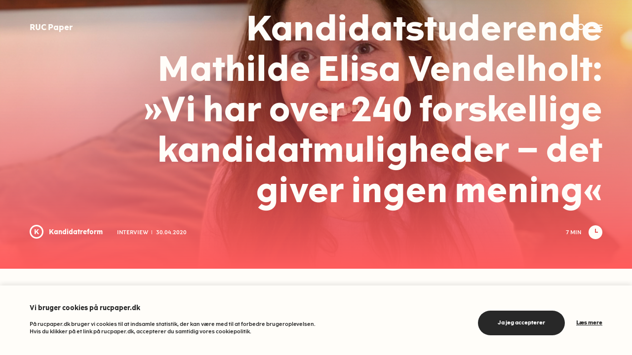

--- FILE ---
content_type: text/html; charset=UTF-8
request_url: https://rucpaper.dk/2020/04/30/kandidatstuderende-mathilde-elisa-vendelholt-vi-har-240-forskellige-kandidatmuligheder-det-giver-ingen-mening/
body_size: 11318
content:
    <!DOCTYPE html>
<html class="no-js" lang="en-US" prefix="og: http://ogp.me/ns#">

    <head>
        <meta charset="utf-8" />
        <meta name="viewport" content="width=device-width, initial-scale=1, maximum-scale=1.0, user-scalable=no">
        <title>Kandidatstuderende Mathilde Elisa Vendelholt: »Vi har over 240 forskellige kandidatmuligheder – det giver ingen mening« - RUC Paper</title>
        <!-- ****** faviconit.com favicons ****** -->
        <link rel="shortcut icon" href="https://rucpaper.dk/wp-content/themes/rucpaper/assets/img/favicons/favicon.ico">
        <link rel="icon" sizes="16x16 32x32 64x64" href="https://rucpaper.dk/wp-content/themes/rucpaper/assets/img/favicons/favicon.ico">
        <link rel="icon" type="image/png" sizes="196x196" href="https://rucpaper.dk/wp-content/themes/rucpaper/assets/img/favicons/android-chrome-192x192.png">
        <link rel="icon" type="image/png" sizes="32x32" href="https://rucpaper.dk/wp-content/themes/rucpaper/assets/img/favicons/favicon-32x32.png">
        <link rel="icon" type="image/png" sizes="16x16" href="https://rucpaper.dk/wp-content/themes/rucpaper/assets/img/favicons/favicon-16x16.png">
        <link rel="icon" sizes="any" mask href="https://rucpaper.dk/wp-content/themes/rucpaper/assets/img/favicons/safari-pinned-tab.svg">
        <link rel="apple-touch-icon" sizes="114x114" href="https://rucpaper.dk/wp-content/themes/rucpaper/assets/img/favicons/apple-touch-icon.png">
        <link rel="apple-touch-icon" sizes="72x72" href="https://rucpaper.dk/wp-content/themes/rucpaper/assets/img/favicons/apple-touch-icon.png">
        <link rel="apple-touch-icon" sizes="144x144" href="https://rucpaper.dk/wp-content/themes/rucpaper/assets/img/favicons/apple-touch-icon.png">
        <link rel="apple-touch-icon" sizes="60x60" href="https://rucpaper.dk/wp-content/themes/rucpaper/assets/img/favicons/apple-touch-icon.png">
        <link rel="apple-touch-icon" sizes="120x120" href="https://rucpaper.dk/wp-content/themes/rucpaper/assets/img/favicons/apple-touch-icon.png">
        <link rel="apple-touch-icon" sizes="76x76" href="https://rucpaper.dk/wp-content/themes/rucpaper/assets/img/favicons/apple-touch-icon.png">
        <link rel="apple-touch-icon" sizes="152x152" href="https://rucpaper.dk/wp-content/themes/rucpaper/assets/img/favicons/apple-touch-icon.png">
        <link rel="apple-touch-icon" sizes="180x180" href="https://rucpaper.dk/wp-content/themes/rucpaper/assets/img/favicons/apple-touch-icon.png">

        <link rel="manifest" href="https://rucpaper.dk/wp-content/themes/rucpaper/assets/img/favicons/manifest.json">
        <meta name="msapplication-TileColor" content="#ffffff">
        <meta name="msapplication-TileImage" content="https://rucpaper.dk/wp-content/themes/rucpaper/assets/img/favicons/mstile-150x150.png">
        <meta name="theme-color" content="#FFFDF9">
        <meta name="msapplication-config" content="https://rucpaper.dk/wp-content/themes/rucpaper/assets/img/favicons/browserconfig.xml">
        <!-- ****** faviconit.com favicons ****** -->

        
        <!--noptimize-->
        <script type = "text/javascript">

            // 
            // Get screen dimensions, device pixel ration and set in a cookie.
            // 
            
                            var screen_width = screen.width;
            
            var devicePixelRatio = window.devicePixelRatio ? window.devicePixelRatio : 1;

            document.cookie = 'resolution=' + screen_width + ',' + devicePixelRatio + '; SameSite=Strict; path=/';

        </script> 
        <!--/noptimize--> 
<!-- This site is optimized with the Yoast SEO Premium plugin v6.2 - https://yoa.st/1yg?utm_content=6.2 -->
<link rel="canonical" href="https://rucpaper.dk/2020/04/30/kandidatstuderende-mathilde-elisa-vendelholt-vi-har-240-forskellige-kandidatmuligheder-det-giver-ingen-mening/" />
<meta property="og:locale" content="en_US" />
<meta property="og:type" content="article" />
<meta property="og:title" content="Kandidatstuderende Mathilde Elisa Vendelholt: »Vi har over 240 forskellige kandidatmuligheder – det giver ingen mening« - RUC Paper" />
<meta property="og:description" content="KANDIDATREFORM. Mathilde Elisa Vendelholt læser en kandidat i Forvaltning og er forperson for Studenterrådet på RUC. Hun er allermest glad for fleksibiliteten og projektarbejdet i sin uddannelse, men savner mere tværfaglighed." />
<meta property="og:url" content="https://rucpaper.dk/2020/04/30/kandidatstuderende-mathilde-elisa-vendelholt-vi-har-240-forskellige-kandidatmuligheder-det-giver-ingen-mening/" />
<meta property="og:site_name" content="RUC Paper" />
<meta property="article:publisher" content="https://www.facebook.com/rucpaper/" />
<meta property="article:section" content="Kandidatreform" />
<meta property="article:published_time" content="2020-04-30T10:00:45+01:00" />
<meta property="article:modified_time" content="2020-05-14T10:34:38+01:00" />
<meta property="og:updated_time" content="2020-05-14T10:34:38+01:00" />
<meta property="og:image" content="https://rucpaper.dk/wp-content/uploads/2018/04/05055.jpg" />
<meta property="og:image:secure_url" content="https://rucpaper.dk/wp-content/uploads/2018/04/05055.jpg" />
<meta name="twitter:card" content="summary_large_image" />
<meta name="twitter:description" content="KANDIDATREFORM. Mathilde Elisa Vendelholt læser en kandidat i Forvaltning og er forperson for Studenterrådet på RUC. Hun er allermest glad for fleksibiliteten og projektarbejdet i sin uddannelse, men savner mere tværfaglighed.
" />
<meta name="twitter:title" content="Kandidatstuderende Mathilde Elisa Vendelholt: »Vi har over 240 forskellige kandidatmuligheder – det giver ingen mening« - RUC Paper" />
<meta name="twitter:site" content="@rucpaper" />
<meta name="twitter:image" content="https://rucpaper.dk/wp-content/uploads/2018/04/05055.jpg" />
<meta name="twitter:creator" content="@rucpaper" />
<script type='application/ld+json'>{"@context":"http:\/\/schema.org","@type":"WebSite","@id":"#website","url":"https:\/\/rucpaper.dk\/","name":"RUC Paper","potentialAction":{"@type":"SearchAction","target":"https:\/\/rucpaper.dk\/?s={search_term_string}","query-input":"required name=search_term_string"}}</script>
<!-- / Yoast SEO Premium plugin. -->

<link rel='dns-prefetch' href='//s.w.org' />
<link rel="alternate" type="application/rss+xml" title="RUC Paper &raquo; Kandidatstuderende Mathilde Elisa Vendelholt: »Vi har over 240 forskellige kandidatmuligheder – det giver ingen mening« Comments Feed" href="https://rucpaper.dk/2020/04/30/kandidatstuderende-mathilde-elisa-vendelholt-vi-har-240-forskellige-kandidatmuligheder-det-giver-ingen-mening/feed/" />
		<script type="text/javascript">
			window._wpemojiSettings = {"baseUrl":"https:\/\/s.w.org\/images\/core\/emoji\/12.0.0-1\/72x72\/","ext":".png","svgUrl":"https:\/\/s.w.org\/images\/core\/emoji\/12.0.0-1\/svg\/","svgExt":".svg","source":{"concatemoji":"https:\/\/rucpaper.dk\/wp-includes\/js\/wp-emoji-release.min.js?ver=5.2.4"}};
			!function(a,b,c){function d(a,b){var c=String.fromCharCode;l.clearRect(0,0,k.width,k.height),l.fillText(c.apply(this,a),0,0);var d=k.toDataURL();l.clearRect(0,0,k.width,k.height),l.fillText(c.apply(this,b),0,0);var e=k.toDataURL();return d===e}function e(a){var b;if(!l||!l.fillText)return!1;switch(l.textBaseline="top",l.font="600 32px Arial",a){case"flag":return!(b=d([55356,56826,55356,56819],[55356,56826,8203,55356,56819]))&&(b=d([55356,57332,56128,56423,56128,56418,56128,56421,56128,56430,56128,56423,56128,56447],[55356,57332,8203,56128,56423,8203,56128,56418,8203,56128,56421,8203,56128,56430,8203,56128,56423,8203,56128,56447]),!b);case"emoji":return b=d([55357,56424,55356,57342,8205,55358,56605,8205,55357,56424,55356,57340],[55357,56424,55356,57342,8203,55358,56605,8203,55357,56424,55356,57340]),!b}return!1}function f(a){var c=b.createElement("script");c.src=a,c.defer=c.type="text/javascript",b.getElementsByTagName("head")[0].appendChild(c)}var g,h,i,j,k=b.createElement("canvas"),l=k.getContext&&k.getContext("2d");for(j=Array("flag","emoji"),c.supports={everything:!0,everythingExceptFlag:!0},i=0;i<j.length;i++)c.supports[j[i]]=e(j[i]),c.supports.everything=c.supports.everything&&c.supports[j[i]],"flag"!==j[i]&&(c.supports.everythingExceptFlag=c.supports.everythingExceptFlag&&c.supports[j[i]]);c.supports.everythingExceptFlag=c.supports.everythingExceptFlag&&!c.supports.flag,c.DOMReady=!1,c.readyCallback=function(){c.DOMReady=!0},c.supports.everything||(h=function(){c.readyCallback()},b.addEventListener?(b.addEventListener("DOMContentLoaded",h,!1),a.addEventListener("load",h,!1)):(a.attachEvent("onload",h),b.attachEvent("onreadystatechange",function(){"complete"===b.readyState&&c.readyCallback()})),g=c.source||{},g.concatemoji?f(g.concatemoji):g.wpemoji&&g.twemoji&&(f(g.twemoji),f(g.wpemoji)))}(window,document,window._wpemojiSettings);
		</script>
		<style type="text/css">
img.wp-smiley,
img.emoji {
	display: inline !important;
	border: none !important;
	box-shadow: none !important;
	height: 1em !important;
	width: 1em !important;
	margin: 0 .07em !important;
	vertical-align: -0.1em !important;
	background: none !important;
	padding: 0 !important;
}
</style>
	<link rel='stylesheet' id='wp-block-library-css'  href='https://rucpaper.dk/wp-includes/css/dist/block-library/style.min.css?ver=5.2.4' type='text/css' media='all' />
<link rel='stylesheet' id='main-css-css'  href='https://rucpaper.dk/wp-content/themes/rucpaper/style.css?ver=5.2.4' type='text/css' media='all' />
<link rel='stylesheet' id='newsletter-css'  href='https://rucpaper.dk/wp-content/plugins/newsletter/style.css?ver=8.2.1' type='text/css' media='all' />
<script type='text/javascript' src='https://rucpaper.dk/wp-content/themes/rucpaper/assets/js/modernizr.custom.js?ver=11.3'></script>
<link rel="EditURI" type="application/rsd+xml" title="RSD" href="https://rucpaper.dk/xmlrpc.php?rsd" />
<link rel="wlwmanifest" type="application/wlwmanifest+xml" href="https://rucpaper.dk/wp-includes/wlwmanifest.xml" /> 
<link rel='shortlink' href='https://rucpaper.dk/?p=8779' />
        <script>var devicePixelRatio=1;document.cookie='resolution='+screen.width+','+devicePixelRatio+'; path=/';</script>
        <!-- Global site tag (gtag.js) - Google Analytics -->
        <script async src="https://www.googletagmanager.com/gtag/js?id=UA-112942557-1"></script>
        <script>
            window.dataLayer = window.dataLayer || [];
            function gtag(){dataLayer.push(arguments);}
            gtag('js', new Date());

            gtag('config', 'UA-112942557-1');
        </script>
    </head>

    <body class="post-template-default single single-post postid-8779 single-format-standard article-layout—advanced red">
    <div id="page">

        <div class="anchor-header"></div>
        <!-- header block -->
        <header>
            <div class="header__bar">
                <progress value="0" id="progressBar">
                    <div class="progress-container">
                        <span class="progress-bar"></span>
                    </div>
                </progress>
                <div class="wrap-logo">
                    <a href="/">
                        <div class="logo__mark">
                            <svg version="1.1" id="Layer_1" xmlns="http://www.w3.org/2000/svg" xmlns:xlink="http://www.w3.org/1999/xlink" x="0px" y="0px"
                                 viewBox="0 0 28 28" style="enable-background:new 0 0 28 28;" xml:space="preserve">
                                <g id="logo_x2F_mark-dark">
                                    <path id="Fill-1" class="st0" d="M14.2,17.2l1.5,2.8h3.3l-2.1-2.9C16.1,17.6,15.3,17.3,14.2,17.2z"/>
                                    <path id="Fill-3" class="st0" d="M11.9,10.5H14c1,0,1.7,0.6,1.7,1.6c0,1-0.7,1.7-1.6,1.7h-2.2V10.5z M14,15.9
		c2.4,0,4.1-1.8,4.1-3.9c0-2.2-1.7-4-3.8-4H9.1v12h2.8v-4.1H14z"/>
                                    <path id="Fill-5" class="st0" d="M21.9,21.9c-2,2-4.8,3.3-7.9,3.3c-3.1,0-5.8-1.2-7.9-3.3c-2-2-3.3-4.8-3.3-7.9
		c0-3.1,1.2-5.8,3.3-7.9c2-2,4.8-3.3,7.9-3.3c3.1,0,5.8,1.2,7.9,3.3c2,2,3.3,4.8,3.3,7.9C25.1,17.1,23.9,19.8,21.9,21.9 M23.9,4.1
		C21.4,1.6,17.9,0,14,0c-3.9,0-7.4,1.6-9.9,4.1C1.6,6.6,0,10.1,0,14c0,3.9,1.6,7.4,4.1,9.9c2.5,2.5,6,4.1,9.9,4.1
		c3.9,0,7.4-1.6,9.9-4.1c2.5-2.5,4.1-6,4.1-9.9C28,10.1,26.4,6.6,23.9,4.1"/>
                                </g>
                            </svg>
                        </div>
                        <div class="logo__text">
                            RUC Paper
                        </div>
                    </a>
                </div>

                <div class="right-column">
                    <span class="title-post">‘Kandidatstuderende Mathilde Elisa Vendelholt: »Vi har over 240 forskellige kandidatmuligheder – det giver ingen mening«’&nbsp;</span>
                    <span class="icon-search--wrapper">
                        <svg class="icon icon-search" xmlns="http://www.w3.org/2000/svg" viewBox="0 0 16 16">
                        <style type="text/css">
                            .st0{fill:#282828;}
                        </style>
                        <path class="st0" d="M9.5,0C5.9,0,3,2.9,3,6.5c0,1.4,0.5,2.8,1.3,3.8l-4.2,4.2l1.4,1.4l4.2-4.2C6.7,12.5,8.1,13,9.5,13
                            c3.6,0,6.5-2.9,6.5-6.5C16,2.9,13.1,0,9.5,0z M9.5,11C7,11,5,9,5,6.5C5,4,7,2,9.5,2S14,4,14,6.5C14,9,12,11,9.5,11z"/>
                        </svg>
                    </span>
                    <span class="icon-menu">
                        <svg class="icon icon-burger" id="hamburger" xmlns="http://www.w3.org/2000/svg" viewBox="0 0 18 12">
                            <style type="text/css">.st0{fill:#282828}</style>
                            <rect id="Rectangle" y="0" class="st0" width="18" height="2"/>
                            <rect id="Rectangle_1_" y="10" class="st0" width="18" height="2"/>
                            <rect id="Rectangle_2_" y="5" class="st0" width="18" height="2"/>
                    </span>
                </div>
            </div>
        </header>
        <div class="wrapper-sidebar">
            <div class="sidebar">
                <div class="gradient" id="menu-gradient">
                    <div class="close-menu">
                        <span class="icon-close hairline"></span>
                    </div>
                    <form action="/search" method="get" class="frm-search unactive hide-label">
                        <input name="keyword" id="search" type="search" placeholder="Hvad søger du?" autocomplete="off" />
                        <span class="icon-search--wrapper">
                            <span class="label-search">Søg</span>
                            <svg class="icon icon-search" xmlns="http://www.w3.org/2000/svg" viewBox="0 0 16 16">
                                <path class="st0" d="M9.5 0C5.9 0 3 2.9 3 6.5c0 1.4.5 2.8 1.3 3.8L.1 14.5l1.4 1.4 4.2-4.2c1 .8 2.4 1.3 3.8 1.3 3.6 0 6.5-2.9 6.5-6.5S13.1 0 9.5 0zm0 11C7 11 5 9 5 6.5S7 2 9.5 2 14 4 14 6.5 12 11 9.5 11z" fill="#282828"/>
                            </svg>

                        </span>

                    </form>
                    <div class="menu-pages">
                        <div class="menu-header-container"><ul id="menu-header" class="menu"><li id="menu-item-1123" class="menu-item menu-item-type-custom menu-item-object-custom menu-item-home menu-item-1123"><a href="https://rucpaper.dk/">Forsiden</a></li>
<li id="menu-item-169" class="menu-item menu-item-type-post_type menu-item-object-page menu-item-169"><a href="https://rucpaper.dk/article/">Alle artikler</a></li>
<li id="menu-item-975" class="menu-item menu-item-type-custom menu-item-object-custom menu-item-975"><a href="/article/?type=debatindlaeg">Debat</a></li>
<li id="menu-item-1140" class="menu-item menu-item-type-post_type menu-item-object-page menu-item-1140"><a href="https://rucpaper.dk/om-ruc-paper/">Om RUC Paper</a></li>
</ul></div>                    </div>

                                        
                    <ul class="menu-categories">
                        <li>Kategorier</li>
                                                    <li class="category">
                                <a href="/article?category=aktuelt">
                                    <span class="symbol">A</span>
                                    <span class="label">
                                            Aktuelt                                        </span>
                                </a>
                            </li>
                                                    <li class="category">
                                <a href="/article?category=campus">
                                    <span class="symbol">C</span>
                                    <span class="label">
                                            Campus                                        </span>
                                </a>
                            </li>
                                                    <li class="category">
                                <a href="/article?category=coronakrisen">
                                    <span class="symbol">C</span>
                                    <span class="label">
                                            Coronakrisen                                        </span>
                                </a>
                            </li>
                                                    <li class="category">
                                <a href="/article?category=debat">
                                    <span class="symbol">D</span>
                                    <span class="label">
                                            Debat                                        </span>
                                </a>
                            </li>
                                                    <li class="category">
                                <a href="/article?category=forskning">
                                    <span class="symbol">F</span>
                                    <span class="label">
                                            Forskning                                        </span>
                                </a>
                            </li>
                                                    <li class="category">
                                <a href="/article?category=globalt">
                                    <span class="symbol">G</span>
                                    <span class="label">
                                            Globalt                                        </span>
                                </a>
                            </li>
                                                    <li class="category">
                                <a href="/article?category=kandidatreform">
                                    <span class="symbol">K</span>
                                    <span class="label">
                                            Kandidatreform                                        </span>
                                </a>
                            </li>
                                                    <li class="category">
                                <a href="/article?category=politik">
                                    <span class="symbol">P</span>
                                    <span class="label">
                                            Politik                                        </span>
                                </a>
                            </li>
                                                    <li class="category">
                                <a href="/article?category=studieliv">
                                    <span class="symbol">S</span>
                                    <span class="label">
                                            Studieliv                                        </span>
                                </a>
                            </li>
                                                    <li class="category">
                                <a href="/article?category=tre-forskere-tager-temperaturen-pa-coronakrisen">
                                    <span class="symbol">T</span>
                                    <span class="label">
                                            Tre forskere tager temperaturen på coronakrisen                                        </span>
                                </a>
                            </li>
                                                    <li class="category">
                                <a href="/article?category=tre-forskere-tager-temperaturen-pa-coronakrisen-2">
                                    <span class="symbol">T</span>
                                    <span class="label">
                                            Tre forskere tager temperaturen på coronakrisen                                        </span>
                                </a>
                            </li>
                                            </ul>
                </div>
            </div>
        </div>
    <!-- top module - advanced layout -->
    <div class="article-top-module article-top-module--advanced">
        <div class="wrapper-super-img">

            <div class="on-desktop">
                <!-- has Video desktop -->
                                    <!-- has not video -->
                    <div class="super-img"
                         style="background-image: url('https://rucpaper.dk/wp-content/uploads/2020/04/Mathilde-Elisa-Vendelholt-1-1920x2560.jpg')">
                        <img src="https://rucpaper.dk/wp-content/uploads/2020/04/Mathilde-Elisa-Vendelholt-1-1920x2560.jpg"/>
                    </div>
                            </div>
            <div class="on-mobile">
                <!-- has Video mobile -->
                                    <!-- has not video -->
                    <div class="super-img"
                         style="background-image: url('https://rucpaper.dk/wp-content/uploads/2020/04/Mathilde-Elisa-Vendelholt-1-1200x1600.jpg')">
                        <img src="https://rucpaper.dk/wp-content/uploads/2020/04/Mathilde-Elisa-Vendelholt-1-1200x1600.jpg"/>
                    </div>
                            </div>



            <div class="content">
                <div class="container-fluid">
                    <div class="row">
                        <div class="col-xs-12 col-md-10 col-md-offset-2">
                            <div class="type-date first">
                                                                    <span>Interview</span>
                                
                                                                    <span>l</span>
                                
                                                                    <span>30.04.2020</span>
                                                            </div>
                            <h1>Kandidatstuderende Mathilde Elisa Vendelholt: »Vi har over 240 forskellige kandidatmuligheder – det giver ingen mening«</h1>
                        </div>
                        <div class="col-md-12">
                            <div class="category">
                                <div class="symbol">K</div>
                                <div class="label">Kandidatreform</div>
                                <div class="type-date second">
                                                                            <span>Interview</span>
                                    
                                                                            <span>l</span>
                                    
                                                                            <span>30.04.2020</span>
                                                                    </div>
                                <div class="time-reading">
            <span class="time-reading__text">
                7 min
            </span>
                                    <!-- clock icon -->
                                    <span class="time-reading__icon">
                <svg version="1.1" id="clock_1_" xmlns="http://www.w3.org/2000/svg"
                     xmlns:xlink="http://www.w3.org/1999/xlink" x="0px" y="0px"
                     viewBox="0 0 28 28" style="enable-background:new 0 0 28 28;" xml:space="preserve">
                <path id="clock" class="st0"
                      d="M19,15h-6V7h2v6h4V15z M14,0C6.3,0,0,6.3,0,14s6.3,14,14,14s14-6.3,14-14S21.7,0,14,0L14,0z"/>
                </svg>
            </span><!-- ./clock icon -->
                                </div>
                            </div>
                        </div>
                    </div>
                </div>
            </div>
            <div class="media-credit"></div>
        </div>
        <div class="content__bottom">
            <div class="container-fluid">
                <div class="row">
                    <div class="col-xs-12 col-md-11">
                        <div class="intro-text">
                            KANDIDATREFORM. Mathilde Elisa Vendelholt læser en kandidat i Forvaltning og er forperson for Studenterrådet på RUC. Hun er allermest glad for fleksibiliteten og projektarbejdet i sin uddannelse, men savner mere tværfaglighed.
                        </div>
                        <div class="author-block">
                            <div class="author__avatar">
                                                                <div class="author__avatar-wrapper">
                                        <img src="https://rucpaper.dk/wp-content/uploads/2018/05/Nadiabyline-150x150.jpg" />

                                </div>
                                                            </div>
                            <div class="author__name">
                                <p class="small-text">Skrevet af</p>
                                                                    <p>Nadia Claudi</p>
                                                                            <p class="small-text">Journalist</p>
                                                                                                </div>
                            <div class="author__share">
                                <a class="share-btn" href="javascript:void(0)">Del denne artikel</a>
                                <div class="share-module">
                                    <div class="share-module-detail">
                                        <p>Kopier dette link og del det efter behov:</p>
                                        <div class="copy-link" data-clipboard-text="https://rucpaper.dk/2020/04/30/kandidatstuderende-mathilde-elisa-vendelholt-vi-har-240-forskellige-kandidatmuligheder-det-giver-ingen-mening/">https://rucpaper.dk/2020/04/30/kandidatstuderende-mathilde-elisa-vendelholt-vi-har-240-forskellige-kandidatmuligheder-det-giver-ingen-mening/</div>
<!--                                        <input type="text" id="copy_link0" readonly value="--><!--">-->
                                        <!-- <div class="alert">Kopieret til dit clipboard <span>&#10004;</span></div> -->
                                        <div class="alert">Kopieret til dit clipboard</div>
                                    </div>
                                </div>
                            </div>
                        </div>
                    </div>
                </div>
            </div>
        </div>
    </div>
<!-- modules in below -->
<div class="article-modules">
    <div class="text-module">
        <div class="container-fluid">
            <div class="row">
                <div class="col-xs-12 col-md-12 content content--has-margin-left">
                    <div class="content-inner">
                        <div class="content-inner__text">
                            <p class="p1">Hvorfor RUC?</p>
<p class="p1">»Jeg valgte primært RUC, fordi jeg troede, jeg skulle læse Journalistik. Jeg tror ikke, jeg forstod, hvordan RUC var anderledes; jeg havde bare hørt, at det var anderledes end de fleste andre uddannelser. Men uanset hvad, så skulle jeg bare læse Journalistik.«</p>
<p class="p1"><b>Levede bacheloren op til dine forventninger?</b></p>
<p class="p1">»Journalistik gjorde ikke. Der gik ikke lang tid af 3. semester, før jeg opdagede, at det ikke var noget for mig. Men det havde ikke noget med RUC at gøre, det var faget.</p>
<p class="p1">RUC i sig selv overgik alle forventninger. Projektarbejdet er en af de ting, der er særlig for RUC, og jeg er meget socialt anlagt. Så da jeg fik prøvet det, var det helt perfekt i forhold til, hvordan jeg gerne vil have min universitetsuddannelse til at se ud.«</p>
                        </div>
                    </div>
                </div>
            </div>
        </div>
    </div>

                <div class="text-module  has-left-column ">
            <div class="container-fluid">
                <div class="row">
                    <div class="col-xs-12 col-md-12 content">
                        <!-- has not link to article -->

                        <div class="content-inner">
                            <div class="content-inner__text">
                                <p class="p1"><b>Har du nogensinde overvejet at droppe ud?</b></p>
<p class="p1">»Da jeg fandt ud af, at Journalistik var et helt forkert valg for mig, der overvejede jeg at droppe helt ud. Men jeg var ret glad for mit andet fag, Politik og Administration, og så var jeg bare så glad for den fleksibilitet, der er på RUC. Jeg skiftede retning midt i andet år, efter tre semestre, og jeg har overhovedet ikke forlænget min bachelor, jeg har taget den på normeret tid.«</p>
<p class="p1"><b>Hvad fungerer på bacheloruddannelsen?</b></p>
<p class="p1">»Fleksibiliteten i strukturen – den er helt fantastisk. Man kan blive klogere på, hvad det er, man vil som studerende. Det er godt, især for sådan en som mig, der går den næsten direkte vej fra gymnasiet og til universitetet. Der er plads til at skifte retning undervejs. Man kan rigtig meget på RUC. Det kan godt være, at du ikke kan blive jurist eller læge. Men der er f…. også meget andet, du kan blive. Vi har rigtig mange fag, og du kan kombinere dem lidt, som du vil. Det betyder, at du kan tage alle mulige forskellige kombinationer. Så du har vildt meget at skulle have sagt i forhold til, hvad du ender med at være. Så kan det godt være, at du ikke har en fancy titel, og at vi alle sammen er generalister &#8211; det får vi jo også skudt i skoene. Men det betyder altså også, at vi ligger inde med en helt ny form for viden, som vi selv har været med til at forme. Og det synes jeg da, er helt vildt privilegeret.«</p>
                            </div>
                        </div>
                                                    <div class="content-left not-has-link-to-article">
                                <div class="left-module  has-only-text">

                                    <div class="content">
                                        
                                                                                    <div class="left-module__text">
                                                <div class="left-module__text-inner">
                                                                                                            <p class="p1"><strong>FAKTA<br />
</strong><strong>Kandidatuddannelserne</strong> på RUC består af to fag, som man bliver kandidat i. Det første fag af de to fag er afsættet for specialeskrivningen. Man kan også vælge at have hovedfokus på ét fag, integreret med elementer fra andre fagligheder. Altså en fagintegreret kandidat. Her bliver man kandidat i ét fag.</p>
                                                    
                                                                                                    </div>
                                            </div>
                                                                            </div>
                                </div>
                            </div>
                            <!-- has link to article -->
                                            </div>
                </div>
            </div>
        </div>
        <section class="quote-module-simple only-text small">
        <div class="container-fluid">
            <div class="row">
                <div class="col-xs-12">
                    <h1>»Jeg ville allerhelst have frie tøjler. Det er jo noget af det, der er fantastisk ved RUC, ud over projektarbejdet.«
</h1>
                                    </div>
            </div>
        </div>
    </section>
    <!-- Text module: Normal text -->
    <div class="text-module  ">
        <div class="container-fluid">
            <div class="row">
                <div class="col-xs-12 col-md-12 content content--has-margin-left">
                    <div class="content-inner">
                        <div class="content-inner__text">
                            <p class="p1"><b>Hvad fungerer knap så godt?</b></p>
<p>»På RUC har vi projektarbejdet, som betyder, at vi får mindre af den klassiske undervisning. Vi får lov til at prøve tingene af og skabe selv, vi får lidt mere jord under neglene. Det, der ikke fungerer, det er, når vi ikke får lov til at skabe selv. Jeg hører, at projekterne til tider er for vejlederstyrede. Jeg har også selv haft et helvedesprojekt, hvor vores vejleder blev ved med at skubbe os i en retning, hvor vi ikke ville hen. Det kan nogle gange ske.</p>
<p class="p1">Jeg hører også folk sige, at deres vejledere ikke vil procesvejlede, altså ikke hjælpe dem med konflikter, men kun med det faglige. Det kan også være et problem, at der er eksaminer, som ligger oven i den intensive projektperiode.</p>
<p class="p1">Jeg synes altså, at man hører om tilfælde, hvor bureaukratiet eller manglende menneskelige ressourcer eller noget helt tredje kommer til at sætte hindringer for, at vi får det fulde udbytte af projektarbejdet. Og hvis vi ikke vi får det fulde udbytte af projektarbejdet, har vi ikke noget at byde på, for det er det, vi kan. Det andet, den klassiske, teoretiske ballast, den har de andre også og nogle gange mere af, så det er på projektarbejdet, vi kan konkurrere.«</p>
<p class="p1"><b>Hvad synes du om den nuværende kombi-struktur på bacheloren?</b></p>
<p class="p1">»Jeg synes, det er ærgerligt, at den er så låst. Også fordi, det ikke altid giver mening hvilke kombinationer, man kan tage. Jeg ville gerne have haft kombineret Politik og Administration med Arbejdslivsstudier, og det kunne jeg ikke få lov til. Det er ikke helt intuitivt for mig, hvorfor det er skruet sammen, som det er. Man kan jo frygte, at de forskellige kombinationer i sin tid er skabt ud fra hvilke forskere, der arbejdede godt sammen og ikke ud fra et fagligt synspunkt.</p>
<p class="p1">Og det gælder både på bacheloruddannelsen og på kandidaten. Jeg ville allerhelst have frie tøjler. Det er jo noget af det, der er fantastisk ved RUC, ud over projektarbejdet.«</p>
<p class="p1"><b>Hvorfor valgte du at fortsætte på en kandidat på RUC? </b></p>
<p class="p1">»Jeg overvejede slet ikke at skifte på det tidspunkt. Jeg tænkte, at jeg skulle have mere af det, jeg havde haft på min bachelor. Jeg skulle længere ind i den faglighed. Og pendanten til det, jeg læser, på de andre universiteter, det er Statskundskab, og jeg ser ikke mig selv som en ’statskundskaber’.</p>
<p class="p1">Jeg er helt vild med projektarbejdet; jeg synes, at det er det bedste, vi har.«</p>
<p class="p1"><b>Såfremt kombistrukturen afskaffes på kandidaten – skal kombistrukturen så også afskaffes på bacheloren?</b></p>
<p>»Det ligger ikke i kortene lige nu, og det håber jeg egentlig heller ikke, at det kommer til. For bacheloren fungerer fint nok lige nu, og det koster ressourcer at reformere. Men vi kan gøre kandidatreformen mere bachelorsmart ved at sørge for, at når du starter på en bachelor på RUC, så er der en kandidat, der taler til dig. Man skal sørge for, at alle fagligheder på bacheloruddannelserne er repræsenteret i vores kandidatreform.</p>
<p class="p1">Vi skal generelt sørge for, at alle fagligheder og alle forskningsmiljøer er repræsenterede. At alle forskere har et sted, hvor de kan fortsætte med at forske. Og i den øvelse, der skal vores bacheloruddannelse spille en kæmpe rolle. For det skal bare hænge sammen. Det skal det, hvis fremtidige bachelorstuderende skal have samme følelse som mig &#8211; hvor det eneste, der gav mening, det var at fortsætte på en kandidat på RUC.</p>
<p class="p1">Det handler også om at ændre på optagelsessystemet. Så det kommer til at ligne det, man har andre steder lidt mere. Det skal være meget nemmere at navigere i.</p>
<p class="p1">Hvis du har læst en bachelor i Politik og Kommunikation på RUC og ringer til KU og siger, at du gerne vil læse en kandidat i Statskundskab, så har de en checkliste, som du kan sidde og følge med i. Det kan for eksempel være, at du har haft 10 ECTS-point for lidt i økonomi. Så ved du på forhånd, om det er sandsynligt, at du kommer ind, og du ved, om du skal bruge sommeren på at tage ekstra fag i eksempelvis Økonomi. På RUC har vi slet ikke den oversigt, så hvis man kommer udefra eller ikke vælger den kandidat, man har retskrav til, så skyder man i blinde. Måske kommer man ind, måske ikke. Det går jo ikke.«</p>
                        </div>
                    </div>
                </div>
            </div>
        </div>
    </div>
    <section class="quote-module-simple only-text small">
        <div class="container-fluid">
            <div class="row">
                <div class="col-xs-12">
                    <h1>»Lige nu er kandidaterne for langt de fleste ofte bare to-faglige. Hvis man læser eksempelvis Kommunikation og Socialvidenskab, så har du de to fagligheder, men hvor tit kombinerer man dem egentlig? Det skal vi også blive bedre til. Vi skal have en kandidat, som understøtter tværfagligheden.«
</h1>
                                    </div>
            </div>
        </div>
    </section>
    <!-- Text module: Normal text -->
    <div class="text-module  ">
        <div class="container-fluid">
            <div class="row">
                <div class="col-xs-12 col-md-12 content content--has-margin-left">
                    <div class="content-inner">
                        <div class="content-inner__text">
                            <p class="p1"><b>Hvad tænker du om at skulle gå fra en kombi-bachelor til en kandidat, som ikke har kombistrukturen?</b></p>
<p class="p1">»Det er svært for mig at svare på, for jeg er på en fagintegreret kandidat. Jeg er en af de kandidater, de gerne vil have. Så jeg tror også, at det kan give mening for mange andre, og jeg er ikke så bekymret for, at flere bachelorer vil vælge en kandidat et andet sted.</p>
<p class="p1">Jeg er mere bekymret for, om vi får en kandidat, som ikke rummer vores fagligheder godt nok. Men det tror jeg da, at vi lykkes med at få – og så vil vi formentligt ikke opleve et større fald i antallet af kandidatstuderende.«</p>
<p class="p1"><b>Er en kandidatreform tiltrængt? </b></p>
<p class="p1">»Jeg tror, at man skal være meget optimistisk, hvis man ikke synes, at RUC har brug for en kandidatreform lige nu. Vi får ikke det optimale ud af vores faglighed eller vores projekter, og vi får slet ikke det bedste ud af vores niche-uddannelser.<br />
Vi har vist nok over 240 forskellige kandidatstudieordninger på RUC &#8211; på et af Danmarks mindste universiteter. Det giver ingen mening. Der er vanvittigt mange i administrationen, som sidder og kun beskæftiger sig med eksaminer og kursusbooking og lignende, fordi fagene og kombinationerne ikke hænger godt nok sammen administrativt i den nuværende reform. Vi skal have frigivet nogle af deres ressourcer. Administrationen har så meget andet at bruge deres ressourcer på, og vi som studerende vil også få mere ud af det andetsteds.</p>
<p class="p1">Og så skal vi have mere ud af vores faglighed samt mere ud af vores forskningsmiljøer. Lige nu er kandidaterne for langt de fleste ofte bare to-faglige. Hvis man læser eksempelvis Kommunikation og Socialvidenskab, så har du de to fagligheder, men hvor tit kombinerer man dem egentlig? Det skal vi også blive bedre til. Vi skal have en kandidat, som understøtter tværfagligheden.«</p>
                        </div>
                    </div>
                </div>
            </div>
        </div>
    </div>
    
    
    
            <div class="share-module">
            <div class="container-fluid">
                <div class="row">
                    <div class="col-sm-8 col-md-offset-4">
                        <h3>Del artiklen</h3>
                                                                            <div class="share-btn">Del denne artikel +</div>
                            <div class="share-module-detail">
                                <p>Kopier dette link og del det efter behov:</p>
                                <div class="copy-link" data-clipboard-text="https://rucpaper.dk/2020/04/30/kandidatstuderende-mathilde-elisa-vendelholt-vi-har-240-forskellige-kandidatmuligheder-det-giver-ingen-mening/">https://rucpaper.dk/2020/04/30/kandidatstuderende-mathilde-elisa-vendelholt-vi-har-240-forskellige-kandidatmuligheder-det-giver-ingen-mening/</div>
<!--                                <input type="text" id="copy_link1" readonly value="--><!--">-->
                                <!-- <div class="alert">Kopieret til dit clipboard <span>&#10004;</span></div> -->
                                <div class="alert">Kopieret til dit clipboard</div>
                            </div>
                                            </div>
                </div>
            </div>
        </div>
            <div class="promo-md color--dark_blue">
        <div class="promo-md__inner">
            <a href="https://rucpaper.dk/2020/04/16/bachelorstuderende-fahmi-jama-kandidatuddannelserne-er-noget-uklare/">
                <div class="small-text"></div>
                <div class="on-desktop">
                                        <div class="super-img"
                         style="background-image: url('https://rucpaper.dk/wp-content/uploads/2020/04/Fahmi-Jama.jpeg')">
                        <img src="https://rucpaper.dk/wp-content/uploads/2020/04/Fahmi-Jama.jpeg"/>
                    </div>
                                    </div>
                <div class="on-mobile">
                                        <div class="super-img"
                         style="background-image: url('https://rucpaper.dk/wp-content/uploads/2020/04/Fahmi-Jama.jpeg')">
                        <img src="https://rucpaper.dk/wp-content/uploads/2020/04/Fahmi-Jama.jpeg"/>
                    </div>
                                    </div>
                <div class="content">
                    <div class="container-fluid">
                        <div class="row">
                            <div class="col-xs-12 col-md-12 col-lg-10 col-lg-offset-2 first-type-date">
                                <div class="type-date">
                                    <span>Interview</span>
                                    <span>l</span>
                                    <span>16.04.2020</span>
                                </div>
                                <h1 class="hyphen">Bachelorstuderende Fahmi Jama: »Kandidatuddannelserne er noget uklare«</h1>
                            </div>
                            <div class="col-xs-12 col-md-12">
                                <div class="category">
                                    <div class="symbol">K</div>
                                    <div class="label">Kandidatreform</div>
                                </div>
                                <div class="type-date">
                                    <span>Interview</span>
                                    <span>l</span>
                                    <span>16.04.2020</span>
                                </div>
                                <div class="time-reading">
                            <span class="time-reading__text">
                                4 min
                            </span>
                                    <!-- clock icon -->
                                    <span class="time-reading__icon">
                                <svg version="1.1" id="clock_1_" xmlns="http://www.w3.org/2000/svg"
                                     xmlns:xlink="http://www.w3.org/1999/xlink" x="0px" y="0px"
                                     viewBox="0 0 28 28" style="enable-background:new 0 0 28 28;" xml:space="preserve">
                                <path id="clock" class="st0"
                                      d="M19,15h-6V7h2v6h4V15z M14,0C6.3,0,0,6.3,0,14s6.3,14,14,14s14-6.3,14-14S21.7,0,14,0L14,0z"/>
                                </svg>
                            </span><!-- ./clock icon -->
                                </div>
                            </div>

                        </div>
                    </div>
                </div>
            </a>
        </div>
    </div>
    </div>
<footer>
    <div class="container-fluid">
        <div class="row">
            <div class="col-md-12">

                <div class="logo">
                    <a href="/">
                        <svg class="logo-svg" width="64" height="27" xmlns="http://www.w3.org/2000/svg">
                            <path class="st1" d="M31.5 23c-2.724 0-4.5-2.004-4.5-4.884V0h9v18.116C36 20.996 34.224 23 31.5 23zM3.517 4C5.875 4 8 5.06 8 7.367 8 9.675 5.875 11 3.517 11H0V4h3.517zM55 13.08C55 8.018 57.986 4 62.444 4c.557 0 1.072.054 1.556.147v17.701a7.927 7.927 0 0 1-1.556.152C58.024 22 55 18.102 55 13.08zM0 17h3.623L9 27H0V17zm46.821-3.53c0 6.016 3.127 11.154 8.158 13.53H37c3.479-1.932 5.807-5.537 5.807-9.878V0H55c-5.007 2.396-8.179 7.483-8.179 13.47zm-27.034 3.652c0 4.341 2.492 7.946 6.213 9.878h-8.852L10 16.05c3.542-1.914 5.462-4.786 5.462-8.537 0-3.245-1.93-5.922-4.728-7.513h9.053v17.122z" fill="#282828" fill-rule="evenodd"/>
                        </svg>
                    </a>
                    <span>En del af Roskilde Universitet</span></div>

                <div class="links">
                    <div class="menu-footer-container"><ul id="menu-footer" class="menu"><li id="menu-item-1039" class="menu-item menu-item-type-post_type menu-item-object-page menu-item-1039"><a href="https://rucpaper.dk/cookies/">Om cookies</a></li>
<li id="menu-item-218" class="menu-item menu-item-type-custom menu-item-object-custom menu-item-218"><a href="http://www.ruc.dk">www.ruc.dk</a></li>
</ul></div>                    <span>©2018</span>
                </div>
            </div>
        </div>
                <div id="cookie" class="cookie__wrapper">
            <div class="container-fluid">
                <div class="row">
                    <div class="col-md-12 cookie__content">
                        <h4>Vi bruger cookies på rucpaper.dk</h4>
                        <p>På rucpaper.dk bruger vi cookies til at indsamle statistik, der kan være med til at forbedre brugeroplevelsen.
Hvis du klikker på et link på rucpaper.dk, accepterer du samtidig vores cookiepolitik.
</p>
                        <div class="cookie__cta">
                            <button><span>Ja jeg accepterer</span></button>
                            <a href="https://rucpaper.dk/cookies/">Læs mere</a>
                        </div>
                    </div>
                </div>
            </div>
        </div>
    </div>
</footer>
</div>
<script type='text/javascript'>
/* <![CDATA[ */
var ajax_object = {"ajax_url":"https:\/\/rucpaper.dk\/wp-admin\/admin-ajax.php"};
/* ]]> */
</script>
<script type='text/javascript' src='https://rucpaper.dk/wp-content/themes/rucpaper/assets/js/jquery.js?ver=11.3'></script>
<script type='text/javascript' src='https://rucpaper.dk/wp-content/themes/rucpaper/assets/js/slick.min.js?ver=11.3'></script>
<script type='text/javascript' src='https://rucpaper.dk/wp-content/themes/rucpaper/assets/js/clipboard-polyfill.js?ver=11.3'></script>
<script type='text/javascript' src='https://rucpaper.dk/wp-content/themes/rucpaper/assets/js/jquery.scrollTo.min.js?ver=11.3'></script>
<script type='text/javascript' src='https://rucpaper.dk/wp-content/themes/rucpaper/assets/js/scrollMonitor.js?ver=11.3'></script>
<script type='text/javascript' src='https://rucpaper.dk/wp-content/themes/rucpaper/assets/js/hammer.min.js?ver=11.3'></script>
<script type='text/javascript' src='https://rucpaper.dk/wp-content/themes/rucpaper/assets/js/main.js?ver=11.3'></script>
<script type='text/javascript' src='https://rucpaper.dk/wp-includes/js/wp-embed.min.js?ver=5.2.4'></script>
</body>
</html>

--- FILE ---
content_type: text/css
request_url: https://rucpaper.dk/wp-content/themes/rucpaper/style.css?ver=5.2.4
body_size: 27868
content:
@charset "UTF-8";
/*
Theme Name: Ruc Paper
Theme URI:
Author: Etypes team
Author URI:
Description: RUC Paper
Version: 1.0
License: GNU General Public License v2 or later
License URI: http://www.gnu.org/licenses/gpl-2.0.html
Tags:
Text Domain: ruc

This theme, like WordPress, is licensed under the GPL.
Use it to make something cool, have fun, and share what you've learned with others.
*/
/* --------------- Theme customization starts here ----------------- */
/* 18px */
/*!
 * Bootstrap v3.3.6 (http://getbootstrap.com)
 * Copyright 2011-2015 Twitter, Inc.
 * Licensed under MIT (https://github.com/twbs/bootstrap/blob/master/LICENSE)
 */
/*! normalize.css v3.0.3 | MIT License | github.com/necolas/normalize.css */
html {
  font-family: sans-serif;
  -ms-text-size-adjust: 100%;
  -webkit-text-size-adjust: 100%; }

body {
  margin: 0; }

article,
aside,
details,
figcaption,
figure,
footer,
header,
hgroup,
main,
menu,
nav,
section,
summary {
  display: block; }

audio,
canvas,
progress,
video {
  display: inline-block;
  vertical-align: baseline; }

audio:not([controls]) {
  display: none;
  height: 0; }

[hidden],
template {
  display: none; }

a {
  background-color: transparent; }

a:active,
a:hover {
  outline: 0; }

abbr[title] {
  border-bottom: 1px dotted; }

b,
strong {
  font-weight: bold; }

dfn {
  font-style: italic; }

h1 {
  font-size: 2em;
  margin: 0.67em 0; }

mark {
  background: #ff0;
  color: #000; }

small {
  font-size: 80%; }

sub,
sup {
  font-size: 75%;
  line-height: 0;
  position: relative;
  vertical-align: baseline; }

sup {
  top: -0.5em; }

sub {
  bottom: -0.25em; }

img {
  border: 0; }

svg:not(:root) {
  overflow: hidden; }

figure {
  margin: 1em 40px; }

hr {
  box-sizing: content-box;
  height: 0; }

pre {
  overflow: auto; }

code,
kbd,
pre,
samp {
  font-family: monospace, monospace;
  font-size: 1em; }

button,
input,
optgroup,
select,
textarea {
  color: inherit;
  font: inherit;
  margin: 0; }

button {
  overflow: visible; }

button,
select {
  text-transform: none; }

button,
html input[type="button"],
input[type="reset"],
input[type="submit"] {
  -webkit-appearance: button;
  cursor: pointer; }

button[disabled],
html input[disabled] {
  cursor: default; }

button::-moz-focus-inner,
input::-moz-focus-inner {
  border: 0;
  padding: 0; }

input {
  line-height: normal; }

input[type="checkbox"],
input[type="radio"] {
  box-sizing: border-box;
  padding: 0; }

input[type="number"]::-webkit-inner-spin-button,
input[type="number"]::-webkit-outer-spin-button {
  height: auto; }

input[type="search"] {
  -webkit-appearance: textfield;
  box-sizing: content-box; }

input[type="search"]::-webkit-search-cancel-button,
input[type="search"]::-webkit-search-decoration {
  -webkit-appearance: none; }

fieldset {
  border: 1px solid #c0c0c0;
  margin: 0 2px;
  padding: 0.35em 0.625em 0.75em; }

legend {
  border: 0;
  padding: 0; }

textarea {
  overflow: auto; }

optgroup {
  font-weight: bold; }

table {
  border-collapse: collapse;
  border-spacing: 0; }

td,
th {
  padding: 0; }

* {
  -webkit-box-sizing: border-box;
  -moz-box-sizing: border-box;
  box-sizing: border-box; }

*:before,
*:after {
  -webkit-box-sizing: border-box;
  -moz-box-sizing: border-box;
  box-sizing: border-box; }

html {
  font-size: 10px;
  -webkit-tap-highlight-color: transparent; }

body {
  font-family: "Helvetica Neue", Helvetica, Arial, sans-serif;
  font-size: 14px;
  line-height: 1.428571429;
  color: #282828;
  background-color: #fff; }

input,
button,
select,
textarea {
  font-family: inherit;
  font-size: inherit;
  line-height: inherit; }

a {
  color: #282828;
  text-decoration: none; }
  a:hover, a:focus {
    color: #020202;
    text-decoration: underline; }
  a:focus {
    outline: thin dotted;
    outline: 5px auto -webkit-focus-ring-color;
    outline-offset: -2px; }

figure {
  margin: 0; }

img {
  vertical-align: middle; }

.img-responsive {
  display: block;
  max-width: 100%;
  height: auto; }

.img-rounded {
  border-radius: 6px; }

.img-thumbnail {
  padding: 4px;
  line-height: 1.428571429;
  background-color: #fff;
  border: 1px solid #ddd;
  border-radius: 4px;
  -webkit-transition: all 0.2s ease-in-out;
  -o-transition: all 0.2s ease-in-out;
  transition: all 0.2s ease-in-out;
  display: inline-block;
  max-width: 100%;
  height: auto; }

.img-circle {
  border-radius: 50%; }

hr {
  margin-top: 20px;
  margin-bottom: 20px;
  border: 0;
  border-top: 1px solid #eeeeee; }

.sr-only {
  position: absolute;
  width: 1px;
  height: 1px;
  margin: -1px;
  padding: 0;
  overflow: hidden;
  clip: rect(0, 0, 0, 0);
  border: 0; }

.sr-only-focusable:active, .sr-only-focusable:focus {
  position: static;
  width: auto;
  height: auto;
  margin: 0;
  overflow: visible;
  clip: auto; }

[role="button"] {
  cursor: pointer; }

.container {
  margin-right: auto;
  margin-left: auto;
  padding-left: 13px;
  padding-right: 13px; }
  .container:before, .container:after {
    content: " ";
    display: table; }
  .container:after {
    clear: both; }
  @media (min-width: 768px) {
    .container {
      width: 746px; } }
  @media (min-width: 1024px) {
    .container {
      width: 966px; } }
  @media (min-width: 1400px) {
    .container {
      width: 1166px; } }

.container-fluid {
  margin-right: auto;
  margin-left: auto;
  padding-left: 13px;
  padding-right: 13px; }
  .container-fluid:before, .container-fluid:after {
    content: " ";
    display: table; }
  .container-fluid:after {
    clear: both; }

.row {
  margin-left: -13px;
  margin-right: -13px; }
  .row:before, .row:after {
    content: " ";
    display: table; }
  .row:after {
    clear: both; }

.col-xs-1, .col-sm-1, .col-md-1, .col-lg-1, .col-xs-2, .col-sm-2, .col-md-2, .col-lg-2, .col-xs-3, .col-sm-3, .col-md-3, .col-lg-3, .col-xs-4, .col-sm-4, .col-md-4, .col-lg-4, .col-xs-5, .col-sm-5, .col-md-5, .col-lg-5, .col-xs-6, .col-sm-6, .col-md-6, .col-lg-6, .col-xs-7, .col-sm-7, .col-md-7, .col-lg-7, .col-xs-8, .col-sm-8, .col-md-8, .col-lg-8, .col-xs-9, .col-sm-9, .col-md-9, .col-lg-9, .col-xs-10, .col-sm-10, .col-md-10, .col-lg-10, .col-xs-11, .col-sm-11, .col-md-11, .col-lg-11, .col-xs-12, .col-sm-12, .col-md-12, .col-lg-12 {
  position: relative;
  min-height: 1px;
  padding-left: 13px;
  padding-right: 13px; }

.col-xs-1, .col-xs-2, .col-xs-3, .col-xs-4, .col-xs-5, .col-xs-6, .col-xs-7, .col-xs-8, .col-xs-9, .col-xs-10, .col-xs-11, .col-xs-12 {
  float: left; }

.col-xs-1 {
  width: 8.3333333333%; }

.col-xs-2 {
  width: 16.6666666667%; }

.col-xs-3 {
  width: 25%; }

.col-xs-4 {
  width: 33.3333333333%; }

.col-xs-5 {
  width: 41.6666666667%; }

.col-xs-6 {
  width: 50%; }

.col-xs-7 {
  width: 58.3333333333%; }

.col-xs-8 {
  width: 66.6666666667%; }

.col-xs-9 {
  width: 75%; }

.col-xs-10 {
  width: 83.3333333333%; }

.col-xs-11 {
  width: 91.6666666667%; }

.col-xs-12 {
  width: 100%; }

.col-xs-pull-0 {
  right: auto; }

.col-xs-pull-1 {
  right: 8.3333333333%; }

.col-xs-pull-2 {
  right: 16.6666666667%; }

.col-xs-pull-3 {
  right: 25%; }

.col-xs-pull-4 {
  right: 33.3333333333%; }

.col-xs-pull-5 {
  right: 41.6666666667%; }

.col-xs-pull-6 {
  right: 50%; }

.col-xs-pull-7 {
  right: 58.3333333333%; }

.col-xs-pull-8 {
  right: 66.6666666667%; }

.col-xs-pull-9 {
  right: 75%; }

.col-xs-pull-10 {
  right: 83.3333333333%; }

.col-xs-pull-11 {
  right: 91.6666666667%; }

.col-xs-pull-12 {
  right: 100%; }

.col-xs-push-0 {
  left: auto; }

.col-xs-push-1 {
  left: 8.3333333333%; }

.col-xs-push-2 {
  left: 16.6666666667%; }

.col-xs-push-3 {
  left: 25%; }

.col-xs-push-4 {
  left: 33.3333333333%; }

.col-xs-push-5 {
  left: 41.6666666667%; }

.col-xs-push-6 {
  left: 50%; }

.col-xs-push-7 {
  left: 58.3333333333%; }

.col-xs-push-8 {
  left: 66.6666666667%; }

.col-xs-push-9 {
  left: 75%; }

.col-xs-push-10 {
  left: 83.3333333333%; }

.col-xs-push-11 {
  left: 91.6666666667%; }

.col-xs-push-12 {
  left: 100%; }

.col-xs-offset-0 {
  margin-left: 0%; }

.col-xs-offset-1 {
  margin-left: 8.3333333333%; }

.col-xs-offset-2 {
  margin-left: 16.6666666667%; }

.col-xs-offset-3 {
  margin-left: 25%; }

.col-xs-offset-4 {
  margin-left: 33.3333333333%; }

.col-xs-offset-5 {
  margin-left: 41.6666666667%; }

.col-xs-offset-6 {
  margin-left: 50%; }

.col-xs-offset-7 {
  margin-left: 58.3333333333%; }

.col-xs-offset-8 {
  margin-left: 66.6666666667%; }

.col-xs-offset-9 {
  margin-left: 75%; }

.col-xs-offset-10 {
  margin-left: 83.3333333333%; }

.col-xs-offset-11 {
  margin-left: 91.6666666667%; }

.col-xs-offset-12 {
  margin-left: 100%; }

@media (min-width: 768px) {
  .col-sm-1, .col-sm-2, .col-sm-3, .col-sm-4, .col-sm-5, .col-sm-6, .col-sm-7, .col-sm-8, .col-sm-9, .col-sm-10, .col-sm-11, .col-sm-12 {
    float: left; }
  .col-sm-1 {
    width: 8.3333333333%; }
  .col-sm-2 {
    width: 16.6666666667%; }
  .col-sm-3 {
    width: 25%; }
  .col-sm-4 {
    width: 33.3333333333%; }
  .col-sm-5 {
    width: 41.6666666667%; }
  .col-sm-6 {
    width: 50%; }
  .col-sm-7 {
    width: 58.3333333333%; }
  .col-sm-8 {
    width: 66.6666666667%; }
  .col-sm-9 {
    width: 75%; }
  .col-sm-10 {
    width: 83.3333333333%; }
  .col-sm-11 {
    width: 91.6666666667%; }
  .col-sm-12 {
    width: 100%; }
  .col-sm-pull-0 {
    right: auto; }
  .col-sm-pull-1 {
    right: 8.3333333333%; }
  .col-sm-pull-2 {
    right: 16.6666666667%; }
  .col-sm-pull-3 {
    right: 25%; }
  .col-sm-pull-4 {
    right: 33.3333333333%; }
  .col-sm-pull-5 {
    right: 41.6666666667%; }
  .col-sm-pull-6 {
    right: 50%; }
  .col-sm-pull-7 {
    right: 58.3333333333%; }
  .col-sm-pull-8 {
    right: 66.6666666667%; }
  .col-sm-pull-9 {
    right: 75%; }
  .col-sm-pull-10 {
    right: 83.3333333333%; }
  .col-sm-pull-11 {
    right: 91.6666666667%; }
  .col-sm-pull-12 {
    right: 100%; }
  .col-sm-push-0 {
    left: auto; }
  .col-sm-push-1 {
    left: 8.3333333333%; }
  .col-sm-push-2 {
    left: 16.6666666667%; }
  .col-sm-push-3 {
    left: 25%; }
  .col-sm-push-4 {
    left: 33.3333333333%; }
  .col-sm-push-5 {
    left: 41.6666666667%; }
  .col-sm-push-6 {
    left: 50%; }
  .col-sm-push-7 {
    left: 58.3333333333%; }
  .col-sm-push-8 {
    left: 66.6666666667%; }
  .col-sm-push-9 {
    left: 75%; }
  .col-sm-push-10 {
    left: 83.3333333333%; }
  .col-sm-push-11 {
    left: 91.6666666667%; }
  .col-sm-push-12 {
    left: 100%; }
  .col-sm-offset-0 {
    margin-left: 0%; }
  .col-sm-offset-1 {
    margin-left: 8.3333333333%; }
  .col-sm-offset-2 {
    margin-left: 16.6666666667%; }
  .col-sm-offset-3 {
    margin-left: 25%; }
  .col-sm-offset-4 {
    margin-left: 33.3333333333%; }
  .col-sm-offset-5 {
    margin-left: 41.6666666667%; }
  .col-sm-offset-6 {
    margin-left: 50%; }
  .col-sm-offset-7 {
    margin-left: 58.3333333333%; }
  .col-sm-offset-8 {
    margin-left: 66.6666666667%; }
  .col-sm-offset-9 {
    margin-left: 75%; }
  .col-sm-offset-10 {
    margin-left: 83.3333333333%; }
  .col-sm-offset-11 {
    margin-left: 91.6666666667%; }
  .col-sm-offset-12 {
    margin-left: 100%; } }

@media (min-width: 1024px) {
  .col-md-1, .col-md-2, .col-md-3, .col-md-4, .col-md-5, .col-md-6, .col-md-7, .col-md-8, .col-md-9, .col-md-10, .col-md-11, .col-md-12 {
    float: left; }
  .col-md-1 {
    width: 8.3333333333%; }
  .col-md-2 {
    width: 16.6666666667%; }
  .col-md-3 {
    width: 25%; }
  .col-md-4 {
    width: 33.3333333333%; }
  .col-md-5 {
    width: 41.6666666667%; }
  .col-md-6 {
    width: 50%; }
  .col-md-7 {
    width: 58.3333333333%; }
  .col-md-8 {
    width: 66.6666666667%; }
  .col-md-9 {
    width: 75%; }
  .col-md-10 {
    width: 83.3333333333%; }
  .col-md-11 {
    width: 91.6666666667%; }
  .col-md-12 {
    width: 100%; }
  .col-md-pull-0 {
    right: auto; }
  .col-md-pull-1 {
    right: 8.3333333333%; }
  .col-md-pull-2 {
    right: 16.6666666667%; }
  .col-md-pull-3 {
    right: 25%; }
  .col-md-pull-4 {
    right: 33.3333333333%; }
  .col-md-pull-5 {
    right: 41.6666666667%; }
  .col-md-pull-6 {
    right: 50%; }
  .col-md-pull-7 {
    right: 58.3333333333%; }
  .col-md-pull-8 {
    right: 66.6666666667%; }
  .col-md-pull-9 {
    right: 75%; }
  .col-md-pull-10 {
    right: 83.3333333333%; }
  .col-md-pull-11 {
    right: 91.6666666667%; }
  .col-md-pull-12 {
    right: 100%; }
  .col-md-push-0 {
    left: auto; }
  .col-md-push-1 {
    left: 8.3333333333%; }
  .col-md-push-2 {
    left: 16.6666666667%; }
  .col-md-push-3 {
    left: 25%; }
  .col-md-push-4 {
    left: 33.3333333333%; }
  .col-md-push-5 {
    left: 41.6666666667%; }
  .col-md-push-6 {
    left: 50%; }
  .col-md-push-7 {
    left: 58.3333333333%; }
  .col-md-push-8 {
    left: 66.6666666667%; }
  .col-md-push-9 {
    left: 75%; }
  .col-md-push-10 {
    left: 83.3333333333%; }
  .col-md-push-11 {
    left: 91.6666666667%; }
  .col-md-push-12 {
    left: 100%; }
  .col-md-offset-0 {
    margin-left: 0%; }
  .col-md-offset-1 {
    margin-left: 8.3333333333%; }
  .col-md-offset-2 {
    margin-left: 16.6666666667%; }
  .col-md-offset-3 {
    margin-left: 25%; }
  .col-md-offset-4 {
    margin-left: 33.3333333333%; }
  .col-md-offset-5 {
    margin-left: 41.6666666667%; }
  .col-md-offset-6 {
    margin-left: 50%; }
  .col-md-offset-7 {
    margin-left: 58.3333333333%; }
  .col-md-offset-8 {
    margin-left: 66.6666666667%; }
  .col-md-offset-9 {
    margin-left: 75%; }
  .col-md-offset-10 {
    margin-left: 83.3333333333%; }
  .col-md-offset-11 {
    margin-left: 91.6666666667%; }
  .col-md-offset-12 {
    margin-left: 100%; } }

@media (min-width: 1400px) {
  .col-lg-1, .col-lg-2, .col-lg-3, .col-lg-4, .col-lg-5, .col-lg-6, .col-lg-7, .col-lg-8, .col-lg-9, .col-lg-10, .col-lg-11, .col-lg-12 {
    float: left; }
  .col-lg-1 {
    width: 8.3333333333%; }
  .col-lg-2 {
    width: 16.6666666667%; }
  .col-lg-3 {
    width: 25%; }
  .col-lg-4 {
    width: 33.3333333333%; }
  .col-lg-5 {
    width: 41.6666666667%; }
  .col-lg-6 {
    width: 50%; }
  .col-lg-7 {
    width: 58.3333333333%; }
  .col-lg-8 {
    width: 66.6666666667%; }
  .col-lg-9 {
    width: 75%; }
  .col-lg-10 {
    width: 83.3333333333%; }
  .col-lg-11 {
    width: 91.6666666667%; }
  .col-lg-12 {
    width: 100%; }
  .col-lg-pull-0 {
    right: auto; }
  .col-lg-pull-1 {
    right: 8.3333333333%; }
  .col-lg-pull-2 {
    right: 16.6666666667%; }
  .col-lg-pull-3 {
    right: 25%; }
  .col-lg-pull-4 {
    right: 33.3333333333%; }
  .col-lg-pull-5 {
    right: 41.6666666667%; }
  .col-lg-pull-6 {
    right: 50%; }
  .col-lg-pull-7 {
    right: 58.3333333333%; }
  .col-lg-pull-8 {
    right: 66.6666666667%; }
  .col-lg-pull-9 {
    right: 75%; }
  .col-lg-pull-10 {
    right: 83.3333333333%; }
  .col-lg-pull-11 {
    right: 91.6666666667%; }
  .col-lg-pull-12 {
    right: 100%; }
  .col-lg-push-0 {
    left: auto; }
  .col-lg-push-1 {
    left: 8.3333333333%; }
  .col-lg-push-2 {
    left: 16.6666666667%; }
  .col-lg-push-3 {
    left: 25%; }
  .col-lg-push-4 {
    left: 33.3333333333%; }
  .col-lg-push-5 {
    left: 41.6666666667%; }
  .col-lg-push-6 {
    left: 50%; }
  .col-lg-push-7 {
    left: 58.3333333333%; }
  .col-lg-push-8 {
    left: 66.6666666667%; }
  .col-lg-push-9 {
    left: 75%; }
  .col-lg-push-10 {
    left: 83.3333333333%; }
  .col-lg-push-11 {
    left: 91.6666666667%; }
  .col-lg-push-12 {
    left: 100%; }
  .col-lg-offset-0 {
    margin-left: 0%; }
  .col-lg-offset-1 {
    margin-left: 8.3333333333%; }
  .col-lg-offset-2 {
    margin-left: 16.6666666667%; }
  .col-lg-offset-3 {
    margin-left: 25%; }
  .col-lg-offset-4 {
    margin-left: 33.3333333333%; }
  .col-lg-offset-5 {
    margin-left: 41.6666666667%; }
  .col-lg-offset-6 {
    margin-left: 50%; }
  .col-lg-offset-7 {
    margin-left: 58.3333333333%; }
  .col-lg-offset-8 {
    margin-left: 66.6666666667%; }
  .col-lg-offset-9 {
    margin-left: 75%; }
  .col-lg-offset-10 {
    margin-left: 83.3333333333%; }
  .col-lg-offset-11 {
    margin-left: 91.6666666667%; }
  .col-lg-offset-12 {
    margin-left: 100%; } }

fieldset {
  padding: 0;
  margin: 0;
  border: 0;
  min-width: 0; }

legend {
  display: block;
  width: 100%;
  padding: 0;
  margin-bottom: 20px;
  font-size: 21px;
  line-height: inherit;
  color: #333333;
  border: 0;
  border-bottom: 1px solid #e5e5e5; }

label {
  display: inline-block;
  max-width: 100%;
  margin-bottom: 5px;
  font-weight: bold; }

input[type="search"] {
  -webkit-box-sizing: border-box;
  -moz-box-sizing: border-box;
  box-sizing: border-box; }

input[type="radio"],
input[type="checkbox"] {
  margin: 4px 0 0;
  margin-top: 1px \9;
  line-height: normal; }

input[type="file"] {
  display: block; }

input[type="range"] {
  display: block;
  width: 100%; }

select[multiple],
select[size] {
  height: auto; }

input[type="file"]:focus,
input[type="radio"]:focus,
input[type="checkbox"]:focus {
  outline: thin dotted;
  outline: 5px auto -webkit-focus-ring-color;
  outline-offset: -2px; }

output {
  display: block;
  padding-top: 7px;
  font-size: 14px;
  line-height: 1.428571429;
  color: #555555; }

.form-control {
  display: block;
  width: 100%;
  height: 34px;
  padding: 6px 12px;
  font-size: 14px;
  line-height: 1.428571429;
  color: #555555;
  background-color: #fff;
  background-image: none;
  border: 1px solid #ccc;
  border-radius: 4px;
  -webkit-box-shadow: inset 0 1px 1px rgba(0, 0, 0, 0.075);
  box-shadow: inset 0 1px 1px rgba(0, 0, 0, 0.075);
  -webkit-transition: border-color ease-in-out 0.15s, box-shadow ease-in-out 0.15s;
  -o-transition: border-color ease-in-out 0.15s, box-shadow ease-in-out 0.15s;
  transition: border-color ease-in-out 0.15s, box-shadow ease-in-out 0.15s; }
  .form-control:focus {
    border-color: #66afe9;
    outline: 0;
    -webkit-box-shadow: inset 0 1px 1px rgba(0, 0, 0, 0.075), 0 0 8px rgba(102, 175, 233, 0.6);
    box-shadow: inset 0 1px 1px rgba(0, 0, 0, 0.075), 0 0 8px rgba(102, 175, 233, 0.6); }
  .form-control::-moz-placeholder {
    color: #999;
    opacity: 1; }
  .form-control:-ms-input-placeholder {
    color: #999; }
  .form-control::-webkit-input-placeholder {
    color: #999; }
  .form-control::-ms-expand {
    border: 0;
    background-color: transparent; }
  .form-control[disabled], .form-control[readonly],
  fieldset[disabled] .form-control {
    background-color: #eeeeee;
    opacity: 1; }
  .form-control[disabled],
  fieldset[disabled] .form-control {
    cursor: not-allowed; }

textarea.form-control {
  height: auto; }

input[type="search"] {
  -webkit-appearance: none; }

@media screen and (-webkit-min-device-pixel-ratio: 0) {
  input[type="date"].form-control,
  input[type="time"].form-control,
  input[type="datetime-local"].form-control,
  input[type="month"].form-control {
    line-height: 34px; }
  input[type="date"].input-sm,
  .input-group-sm input[type="date"],
  input[type="time"].input-sm,
  .input-group-sm
  input[type="time"],
  input[type="datetime-local"].input-sm,
  .input-group-sm
  input[type="datetime-local"],
  input[type="month"].input-sm,
  .input-group-sm
  input[type="month"] {
    line-height: 30px; }
  input[type="date"].input-lg,
  .input-group-lg input[type="date"],
  input[type="time"].input-lg,
  .input-group-lg
  input[type="time"],
  input[type="datetime-local"].input-lg,
  .input-group-lg
  input[type="datetime-local"],
  input[type="month"].input-lg,
  .input-group-lg
  input[type="month"] {
    line-height: 46px; } }

.form-group {
  margin-bottom: 15px; }

.radio,
.checkbox {
  position: relative;
  display: block;
  margin-top: 10px;
  margin-bottom: 10px; }
  .radio label,
  .checkbox label {
    min-height: 20px;
    padding-left: 20px;
    margin-bottom: 0;
    font-weight: normal;
    cursor: pointer; }

.radio input[type="radio"],
.radio-inline input[type="radio"],
.checkbox input[type="checkbox"],
.checkbox-inline input[type="checkbox"] {
  position: absolute;
  margin-left: -20px;
  margin-top: 4px \9; }

.radio + .radio,
.checkbox + .checkbox {
  margin-top: -5px; }

.radio-inline,
.checkbox-inline {
  position: relative;
  display: inline-block;
  padding-left: 20px;
  margin-bottom: 0;
  vertical-align: middle;
  font-weight: normal;
  cursor: pointer; }

.radio-inline + .radio-inline,
.checkbox-inline + .checkbox-inline {
  margin-top: 0;
  margin-left: 10px; }

input[type="radio"][disabled], input[type="radio"].disabled,
fieldset[disabled] input[type="radio"],
input[type="checkbox"][disabled],
input[type="checkbox"].disabled,
fieldset[disabled]
input[type="checkbox"] {
  cursor: not-allowed; }

.radio-inline.disabled,
fieldset[disabled] .radio-inline,
.checkbox-inline.disabled,
fieldset[disabled]
.checkbox-inline {
  cursor: not-allowed; }

.radio.disabled label,
fieldset[disabled] .radio label,
.checkbox.disabled label,
fieldset[disabled]
.checkbox label {
  cursor: not-allowed; }

.form-control-static {
  padding-top: 7px;
  padding-bottom: 7px;
  margin-bottom: 0;
  min-height: 34px; }
  .form-control-static.input-lg, .form-control-static.input-sm {
    padding-left: 0;
    padding-right: 0; }

.input-sm {
  height: 30px;
  padding: 5px 10px;
  font-size: 12px;
  line-height: 1.5;
  border-radius: 3px; }

select.input-sm {
  height: 30px;
  line-height: 30px; }

textarea.input-sm,
select[multiple].input-sm {
  height: auto; }

.form-group-sm .form-control {
  height: 30px;
  padding: 5px 10px;
  font-size: 12px;
  line-height: 1.5;
  border-radius: 3px; }

.form-group-sm select.form-control {
  height: 30px;
  line-height: 30px; }

.form-group-sm textarea.form-control,
.form-group-sm select[multiple].form-control {
  height: auto; }

.form-group-sm .form-control-static {
  height: 30px;
  min-height: 32px;
  padding: 6px 10px;
  font-size: 12px;
  line-height: 1.5; }

.input-lg {
  height: 46px;
  padding: 10px 16px;
  font-size: 18px;
  line-height: 1.3333333;
  border-radius: 6px; }

select.input-lg {
  height: 46px;
  line-height: 46px; }

textarea.input-lg,
select[multiple].input-lg {
  height: auto; }

.form-group-lg .form-control {
  height: 46px;
  padding: 10px 16px;
  font-size: 18px;
  line-height: 1.3333333;
  border-radius: 6px; }

.form-group-lg select.form-control {
  height: 46px;
  line-height: 46px; }

.form-group-lg textarea.form-control,
.form-group-lg select[multiple].form-control {
  height: auto; }

.form-group-lg .form-control-static {
  height: 46px;
  min-height: 38px;
  padding: 11px 16px;
  font-size: 18px;
  line-height: 1.3333333; }

.has-feedback {
  position: relative; }
  .has-feedback .form-control {
    padding-right: 42.5px; }

.form-control-feedback {
  position: absolute;
  top: 0;
  right: 0;
  z-index: 2;
  display: block;
  width: 34px;
  height: 34px;
  line-height: 34px;
  text-align: center;
  pointer-events: none; }

.input-lg + .form-control-feedback,
.input-group-lg + .form-control-feedback,
.form-group-lg .form-control + .form-control-feedback {
  width: 46px;
  height: 46px;
  line-height: 46px; }

.input-sm + .form-control-feedback,
.input-group-sm + .form-control-feedback,
.form-group-sm .form-control + .form-control-feedback {
  width: 30px;
  height: 30px;
  line-height: 30px; }

.has-success .help-block,
.has-success .control-label,
.has-success .radio,
.has-success .checkbox,
.has-success .radio-inline,
.has-success .checkbox-inline,
.has-success.radio label,
.has-success.checkbox label,
.has-success.radio-inline label,
.has-success.checkbox-inline label {
  color: #3c763d; }

.has-success .form-control {
  border-color: #3c763d;
  -webkit-box-shadow: inset 0 1px 1px rgba(0, 0, 0, 0.075);
  box-shadow: inset 0 1px 1px rgba(0, 0, 0, 0.075); }
  .has-success .form-control:focus {
    border-color: #2b542c;
    -webkit-box-shadow: inset 0 1px 1px rgba(0, 0, 0, 0.075), 0 0 6px #67b168;
    box-shadow: inset 0 1px 1px rgba(0, 0, 0, 0.075), 0 0 6px #67b168; }

.has-success .input-group-addon {
  color: #3c763d;
  border-color: #3c763d;
  background-color: #dff0d8; }

.has-success .form-control-feedback {
  color: #3c763d; }

.has-warning .help-block,
.has-warning .control-label,
.has-warning .radio,
.has-warning .checkbox,
.has-warning .radio-inline,
.has-warning .checkbox-inline,
.has-warning.radio label,
.has-warning.checkbox label,
.has-warning.radio-inline label,
.has-warning.checkbox-inline label {
  color: #8a6d3b; }

.has-warning .form-control {
  border-color: #8a6d3b;
  -webkit-box-shadow: inset 0 1px 1px rgba(0, 0, 0, 0.075);
  box-shadow: inset 0 1px 1px rgba(0, 0, 0, 0.075); }
  .has-warning .form-control:focus {
    border-color: #66512c;
    -webkit-box-shadow: inset 0 1px 1px rgba(0, 0, 0, 0.075), 0 0 6px #c0a16b;
    box-shadow: inset 0 1px 1px rgba(0, 0, 0, 0.075), 0 0 6px #c0a16b; }

.has-warning .input-group-addon {
  color: #8a6d3b;
  border-color: #8a6d3b;
  background-color: #fcf8e3; }

.has-warning .form-control-feedback {
  color: #8a6d3b; }

.has-error .help-block,
.has-error .control-label,
.has-error .radio,
.has-error .checkbox,
.has-error .radio-inline,
.has-error .checkbox-inline,
.has-error.radio label,
.has-error.checkbox label,
.has-error.radio-inline label,
.has-error.checkbox-inline label {
  color: #a94442; }

.has-error .form-control {
  border-color: #a94442;
  -webkit-box-shadow: inset 0 1px 1px rgba(0, 0, 0, 0.075);
  box-shadow: inset 0 1px 1px rgba(0, 0, 0, 0.075); }
  .has-error .form-control:focus {
    border-color: #843534;
    -webkit-box-shadow: inset 0 1px 1px rgba(0, 0, 0, 0.075), 0 0 6px #ce8483;
    box-shadow: inset 0 1px 1px rgba(0, 0, 0, 0.075), 0 0 6px #ce8483; }

.has-error .input-group-addon {
  color: #a94442;
  border-color: #a94442;
  background-color: #f2dede; }

.has-error .form-control-feedback {
  color: #a94442; }

.has-feedback label ~ .form-control-feedback {
  top: 25px; }

.has-feedback label.sr-only ~ .form-control-feedback {
  top: 0; }

.help-block {
  display: block;
  margin-top: 5px;
  margin-bottom: 10px;
  color: #686868; }

@media (min-width: 768px) {
  .form-inline .form-group {
    display: inline-block;
    margin-bottom: 0;
    vertical-align: middle; }
  .form-inline .form-control {
    display: inline-block;
    width: auto;
    vertical-align: middle; }
  .form-inline .form-control-static {
    display: inline-block; }
  .form-inline .input-group {
    display: inline-table;
    vertical-align: middle; }
    .form-inline .input-group .input-group-addon,
    .form-inline .input-group .input-group-btn,
    .form-inline .input-group .form-control {
      width: auto; }
  .form-inline .input-group > .form-control {
    width: 100%; }
  .form-inline .control-label {
    margin-bottom: 0;
    vertical-align: middle; }
  .form-inline .radio,
  .form-inline .checkbox {
    display: inline-block;
    margin-top: 0;
    margin-bottom: 0;
    vertical-align: middle; }
    .form-inline .radio label,
    .form-inline .checkbox label {
      padding-left: 0; }
  .form-inline .radio input[type="radio"],
  .form-inline .checkbox input[type="checkbox"] {
    position: relative;
    margin-left: 0; }
  .form-inline .has-feedback .form-control-feedback {
    top: 0; } }

.form-horizontal .radio,
.form-horizontal .checkbox,
.form-horizontal .radio-inline,
.form-horizontal .checkbox-inline {
  margin-top: 0;
  margin-bottom: 0;
  padding-top: 7px; }

.form-horizontal .radio,
.form-horizontal .checkbox {
  min-height: 27px; }

.form-horizontal .form-group {
  margin-left: -13px;
  margin-right: -13px; }
  .form-horizontal .form-group:before, .form-horizontal .form-group:after {
    content: " ";
    display: table; }
  .form-horizontal .form-group:after {
    clear: both; }

@media (min-width: 768px) {
  .form-horizontal .control-label {
    text-align: right;
    margin-bottom: 0;
    padding-top: 7px; } }

.form-horizontal .has-feedback .form-control-feedback {
  right: 13px; }

@media (min-width: 768px) {
  .form-horizontal .form-group-lg .control-label {
    padding-top: 11px;
    font-size: 18px; } }

@media (min-width: 768px) {
  .form-horizontal .form-group-sm .control-label {
    padding-top: 6px;
    font-size: 12px; } }

.btn {
  display: inline-block;
  margin-bottom: 0;
  font-weight: normal;
  text-align: center;
  vertical-align: middle;
  touch-action: manipulation;
  cursor: pointer;
  background-image: none;
  border: 1px solid transparent;
  white-space: nowrap;
  padding: 6px 12px;
  font-size: 14px;
  line-height: 1.428571429;
  border-radius: 4px;
  -webkit-user-select: none;
  -moz-user-select: none;
  -ms-user-select: none;
  user-select: none; }
  .btn:focus, .btn.focus, .btn:active:focus, .btn:active.focus, .btn.active:focus, .btn.active.focus {
    outline: thin dotted;
    outline: 5px auto -webkit-focus-ring-color;
    outline-offset: -2px; }
  .btn:hover, .btn:focus, .btn.focus {
    color: #333;
    text-decoration: none; }
  .btn:active, .btn.active {
    outline: 0;
    background-image: none;
    -webkit-box-shadow: inset 0 3px 5px rgba(0, 0, 0, 0.125);
    box-shadow: inset 0 3px 5px rgba(0, 0, 0, 0.125); }
  .btn.disabled, .btn[disabled],
  fieldset[disabled] .btn {
    cursor: not-allowed;
    opacity: 0.65;
    filter: alpha(opacity=65);
    -webkit-box-shadow: none;
    box-shadow: none; }

a.btn.disabled,
fieldset[disabled] a.btn {
  pointer-events: none; }

.btn-default {
  color: #333;
  background-color: #fff;
  border-color: #ccc; }
  .btn-default:focus, .btn-default.focus {
    color: #333;
    background-color: #e6e5e5;
    border-color: #8c8c8c; }
  .btn-default:hover {
    color: #333;
    background-color: #e6e5e5;
    border-color: #adadad; }
  .btn-default:active, .btn-default.active,
  .open > .btn-default.dropdown-toggle {
    color: #333;
    background-color: #e6e5e5;
    border-color: #adadad; }
    .btn-default:active:hover, .btn-default:active:focus, .btn-default:active.focus, .btn-default.active:hover, .btn-default.active:focus, .btn-default.active.focus,
    .open > .btn-default.dropdown-toggle:hover,
    .open > .btn-default.dropdown-toggle:focus,
    .open > .btn-default.dropdown-toggle.focus {
      color: #333;
      background-color: #d4d4d4;
      border-color: #8c8c8c; }
  .btn-default:active, .btn-default.active,
  .open > .btn-default.dropdown-toggle {
    background-image: none; }
  .btn-default.disabled:hover, .btn-default.disabled:focus, .btn-default.disabled.focus, .btn-default[disabled]:hover, .btn-default[disabled]:focus, .btn-default[disabled].focus,
  fieldset[disabled] .btn-default:hover,
  fieldset[disabled] .btn-default:focus,
  fieldset[disabled] .btn-default.focus {
    background-color: #fff;
    border-color: #ccc; }
  .btn-default .badge {
    color: #fff;
    background-color: #333; }

.btn-primary {
  color: #fff;
  background-color: #337ab7;
  border-color: #2e6da4; }
  .btn-primary:focus, .btn-primary.focus {
    color: #fff;
    background-color: #286090;
    border-color: #122b40; }
  .btn-primary:hover {
    color: #fff;
    background-color: #286090;
    border-color: #204d74; }
  .btn-primary:active, .btn-primary.active,
  .open > .btn-primary.dropdown-toggle {
    color: #fff;
    background-color: #286090;
    border-color: #204d74; }
    .btn-primary:active:hover, .btn-primary:active:focus, .btn-primary:active.focus, .btn-primary.active:hover, .btn-primary.active:focus, .btn-primary.active.focus,
    .open > .btn-primary.dropdown-toggle:hover,
    .open > .btn-primary.dropdown-toggle:focus,
    .open > .btn-primary.dropdown-toggle.focus {
      color: #fff;
      background-color: #204d74;
      border-color: #122b40; }
  .btn-primary:active, .btn-primary.active,
  .open > .btn-primary.dropdown-toggle {
    background-image: none; }
  .btn-primary.disabled:hover, .btn-primary.disabled:focus, .btn-primary.disabled.focus, .btn-primary[disabled]:hover, .btn-primary[disabled]:focus, .btn-primary[disabled].focus,
  fieldset[disabled] .btn-primary:hover,
  fieldset[disabled] .btn-primary:focus,
  fieldset[disabled] .btn-primary.focus {
    background-color: #337ab7;
    border-color: #2e6da4; }
  .btn-primary .badge {
    color: #337ab7;
    background-color: #fff; }

.btn-success {
  color: #fff;
  background-color: #5cb85c;
  border-color: #4cae4c; }
  .btn-success:focus, .btn-success.focus {
    color: #fff;
    background-color: #449d44;
    border-color: #255625; }
  .btn-success:hover {
    color: #fff;
    background-color: #449d44;
    border-color: #398439; }
  .btn-success:active, .btn-success.active,
  .open > .btn-success.dropdown-toggle {
    color: #fff;
    background-color: #449d44;
    border-color: #398439; }
    .btn-success:active:hover, .btn-success:active:focus, .btn-success:active.focus, .btn-success.active:hover, .btn-success.active:focus, .btn-success.active.focus,
    .open > .btn-success.dropdown-toggle:hover,
    .open > .btn-success.dropdown-toggle:focus,
    .open > .btn-success.dropdown-toggle.focus {
      color: #fff;
      background-color: #398439;
      border-color: #255625; }
  .btn-success:active, .btn-success.active,
  .open > .btn-success.dropdown-toggle {
    background-image: none; }
  .btn-success.disabled:hover, .btn-success.disabled:focus, .btn-success.disabled.focus, .btn-success[disabled]:hover, .btn-success[disabled]:focus, .btn-success[disabled].focus,
  fieldset[disabled] .btn-success:hover,
  fieldset[disabled] .btn-success:focus,
  fieldset[disabled] .btn-success.focus {
    background-color: #5cb85c;
    border-color: #4cae4c; }
  .btn-success .badge {
    color: #5cb85c;
    background-color: #fff; }

.btn-info {
  color: #fff;
  background-color: #5bc0de;
  border-color: #46b8da; }
  .btn-info:focus, .btn-info.focus {
    color: #fff;
    background-color: #31b0d5;
    border-color: #1b6d85; }
  .btn-info:hover {
    color: #fff;
    background-color: #31b0d5;
    border-color: #269abc; }
  .btn-info:active, .btn-info.active,
  .open > .btn-info.dropdown-toggle {
    color: #fff;
    background-color: #31b0d5;
    border-color: #269abc; }
    .btn-info:active:hover, .btn-info:active:focus, .btn-info:active.focus, .btn-info.active:hover, .btn-info.active:focus, .btn-info.active.focus,
    .open > .btn-info.dropdown-toggle:hover,
    .open > .btn-info.dropdown-toggle:focus,
    .open > .btn-info.dropdown-toggle.focus {
      color: #fff;
      background-color: #269abc;
      border-color: #1b6d85; }
  .btn-info:active, .btn-info.active,
  .open > .btn-info.dropdown-toggle {
    background-image: none; }
  .btn-info.disabled:hover, .btn-info.disabled:focus, .btn-info.disabled.focus, .btn-info[disabled]:hover, .btn-info[disabled]:focus, .btn-info[disabled].focus,
  fieldset[disabled] .btn-info:hover,
  fieldset[disabled] .btn-info:focus,
  fieldset[disabled] .btn-info.focus {
    background-color: #5bc0de;
    border-color: #46b8da; }
  .btn-info .badge {
    color: #5bc0de;
    background-color: #fff; }

.btn-warning {
  color: #fff;
  background-color: #f0ad4e;
  border-color: #eea236; }
  .btn-warning:focus, .btn-warning.focus {
    color: #fff;
    background-color: #ec971f;
    border-color: #985f0d; }
  .btn-warning:hover {
    color: #fff;
    background-color: #ec971f;
    border-color: #d58512; }
  .btn-warning:active, .btn-warning.active,
  .open > .btn-warning.dropdown-toggle {
    color: #fff;
    background-color: #ec971f;
    border-color: #d58512; }
    .btn-warning:active:hover, .btn-warning:active:focus, .btn-warning:active.focus, .btn-warning.active:hover, .btn-warning.active:focus, .btn-warning.active.focus,
    .open > .btn-warning.dropdown-toggle:hover,
    .open > .btn-warning.dropdown-toggle:focus,
    .open > .btn-warning.dropdown-toggle.focus {
      color: #fff;
      background-color: #d58512;
      border-color: #985f0d; }
  .btn-warning:active, .btn-warning.active,
  .open > .btn-warning.dropdown-toggle {
    background-image: none; }
  .btn-warning.disabled:hover, .btn-warning.disabled:focus, .btn-warning.disabled.focus, .btn-warning[disabled]:hover, .btn-warning[disabled]:focus, .btn-warning[disabled].focus,
  fieldset[disabled] .btn-warning:hover,
  fieldset[disabled] .btn-warning:focus,
  fieldset[disabled] .btn-warning.focus {
    background-color: #f0ad4e;
    border-color: #eea236; }
  .btn-warning .badge {
    color: #f0ad4e;
    background-color: #fff; }

.btn-danger {
  color: #fff;
  background-color: #d9534f;
  border-color: #d43f3a; }
  .btn-danger:focus, .btn-danger.focus {
    color: #fff;
    background-color: #c9302c;
    border-color: #761c19; }
  .btn-danger:hover {
    color: #fff;
    background-color: #c9302c;
    border-color: #ac2925; }
  .btn-danger:active, .btn-danger.active,
  .open > .btn-danger.dropdown-toggle {
    color: #fff;
    background-color: #c9302c;
    border-color: #ac2925; }
    .btn-danger:active:hover, .btn-danger:active:focus, .btn-danger:active.focus, .btn-danger.active:hover, .btn-danger.active:focus, .btn-danger.active.focus,
    .open > .btn-danger.dropdown-toggle:hover,
    .open > .btn-danger.dropdown-toggle:focus,
    .open > .btn-danger.dropdown-toggle.focus {
      color: #fff;
      background-color: #ac2925;
      border-color: #761c19; }
  .btn-danger:active, .btn-danger.active,
  .open > .btn-danger.dropdown-toggle {
    background-image: none; }
  .btn-danger.disabled:hover, .btn-danger.disabled:focus, .btn-danger.disabled.focus, .btn-danger[disabled]:hover, .btn-danger[disabled]:focus, .btn-danger[disabled].focus,
  fieldset[disabled] .btn-danger:hover,
  fieldset[disabled] .btn-danger:focus,
  fieldset[disabled] .btn-danger.focus {
    background-color: #d9534f;
    border-color: #d43f3a; }
  .btn-danger .badge {
    color: #d9534f;
    background-color: #fff; }

.btn-link {
  color: #282828;
  font-weight: normal;
  border-radius: 0; }
  .btn-link, .btn-link:active, .btn-link.active, .btn-link[disabled],
  fieldset[disabled] .btn-link {
    background-color: transparent;
    -webkit-box-shadow: none;
    box-shadow: none; }
  .btn-link, .btn-link:hover, .btn-link:focus, .btn-link:active {
    border-color: transparent; }
  .btn-link:hover, .btn-link:focus {
    color: #020202;
    text-decoration: underline;
    background-color: transparent; }
  .btn-link[disabled]:hover, .btn-link[disabled]:focus,
  fieldset[disabled] .btn-link:hover,
  fieldset[disabled] .btn-link:focus {
    color: #777777;
    text-decoration: none; }

.btn-lg {
  padding: 10px 16px;
  font-size: 18px;
  line-height: 1.3333333;
  border-radius: 6px; }

.btn-sm {
  padding: 5px 10px;
  font-size: 12px;
  line-height: 1.5;
  border-radius: 3px; }

.btn-xs {
  padding: 1px 5px;
  font-size: 12px;
  line-height: 1.5;
  border-radius: 3px; }

.btn-block {
  display: block;
  width: 100%; }

.btn-block + .btn-block {
  margin-top: 5px; }

input[type="submit"].btn-block,
input[type="reset"].btn-block,
input[type="button"].btn-block {
  width: 100%; }

.clearfix:before, .clearfix:after {
  content: " ";
  display: table; }

.clearfix:after {
  clear: both; }

.center-block {
  display: block;
  margin-left: auto;
  margin-right: auto; }

.pull-right {
  float: right !important; }

.pull-left {
  float: left !important; }

.hide {
  display: none !important; }

.show {
  display: block !important; }

.invisible {
  visibility: hidden; }

.text-hide {
  font: 0/0 a;
  color: transparent;
  text-shadow: none;
  background-color: transparent;
  border: 0; }

.hidden {
  display: none !important; }

.affix {
  position: fixed; }

@-ms-viewport {
  width: device-width; }

.visible-xs {
  display: none !important; }

.visible-sm {
  display: none !important; }

.visible-md {
  display: none !important; }

.visible-lg {
  display: none !important; }

.visible-xs-block,
.visible-xs-inline,
.visible-xs-inline-block,
.visible-sm-block,
.visible-sm-inline,
.visible-sm-inline-block,
.visible-md-block,
.visible-md-inline,
.visible-md-inline-block,
.visible-lg-block,
.visible-lg-inline,
.visible-lg-inline-block {
  display: none !important; }

@media (max-width: 767px) {
  .visible-xs {
    display: block !important; }
  table.visible-xs {
    display: table !important; }
  tr.visible-xs {
    display: table-row !important; }
  th.visible-xs,
  td.visible-xs {
    display: table-cell !important; } }

@media (max-width: 767px) {
  .visible-xs-block {
    display: block !important; } }

@media (max-width: 767px) {
  .visible-xs-inline {
    display: inline !important; } }

@media (max-width: 767px) {
  .visible-xs-inline-block {
    display: inline-block !important; } }

@media (min-width: 768px) and (max-width: 1023px) {
  .visible-sm {
    display: block !important; }
  table.visible-sm {
    display: table !important; }
  tr.visible-sm {
    display: table-row !important; }
  th.visible-sm,
  td.visible-sm {
    display: table-cell !important; } }

@media (min-width: 768px) and (max-width: 1023px) {
  .visible-sm-block {
    display: block !important; } }

@media (min-width: 768px) and (max-width: 1023px) {
  .visible-sm-inline {
    display: inline !important; } }

@media (min-width: 768px) and (max-width: 1023px) {
  .visible-sm-inline-block {
    display: inline-block !important; } }

@media (min-width: 1024px) and (max-width: 1399px) {
  .visible-md {
    display: block !important; }
  table.visible-md {
    display: table !important; }
  tr.visible-md {
    display: table-row !important; }
  th.visible-md,
  td.visible-md {
    display: table-cell !important; } }

@media (min-width: 1024px) and (max-width: 1399px) {
  .visible-md-block {
    display: block !important; } }

@media (min-width: 1024px) and (max-width: 1399px) {
  .visible-md-inline {
    display: inline !important; } }

@media (min-width: 1024px) and (max-width: 1399px) {
  .visible-md-inline-block {
    display: inline-block !important; } }

@media (min-width: 1400px) {
  .visible-lg {
    display: block !important; }
  table.visible-lg {
    display: table !important; }
  tr.visible-lg {
    display: table-row !important; }
  th.visible-lg,
  td.visible-lg {
    display: table-cell !important; } }

@media (min-width: 1400px) {
  .visible-lg-block {
    display: block !important; } }

@media (min-width: 1400px) {
  .visible-lg-inline {
    display: inline !important; } }

@media (min-width: 1400px) {
  .visible-lg-inline-block {
    display: inline-block !important; } }

@media (max-width: 767px) {
  .hidden-xs {
    display: none !important; } }

@media (min-width: 768px) and (max-width: 1023px) {
  .hidden-sm {
    display: none !important; } }

@media (min-width: 1024px) and (max-width: 1399px) {
  .hidden-md {
    display: none !important; } }

@media (min-width: 1400px) {
  .hidden-lg {
    display: none !important; } }

.visible-print {
  display: none !important; }

@media print {
  .visible-print {
    display: block !important; }
  table.visible-print {
    display: table !important; }
  tr.visible-print {
    display: table-row !important; }
  th.visible-print,
  td.visible-print {
    display: table-cell !important; } }

.visible-print-block {
  display: none !important; }
  @media print {
    .visible-print-block {
      display: block !important; } }

.visible-print-inline {
  display: none !important; }
  @media print {
    .visible-print-inline {
      display: inline !important; } }

.visible-print-inline-block {
  display: none !important; }
  @media print {
    .visible-print-inline-block {
      display: inline-block !important; } }

@media print {
  .hidden-print {
    display: none !important; } }

/*.container {
  @include container-fixed;

  @media (min-width: $screen-sm-min) {
    width: $container-sm;
  }
  @media (min-width: $screen-md-min) {
    width: $container-md;
  }
  @media (min-width: $screen-lg-min) {
    width: $container-lg;
  }
}*/
/*.container-fluid {
  @include container-fixed;
}*/
/*.row {
  @include make-row;
}*/
.col-xs-1, .col-sm-1, .col-md-1, .col-lg-1, .col-xs-2, .col-sm-2, .col-md-2, .col-lg-2, .col-xs-3, .col-sm-3, .col-md-3, .col-lg-3, .col-xs-4, .col-sm-4, .col-md-4, .col-lg-4, .col-xs-5, .col-sm-5, .col-md-5, .col-lg-5, .col-xs-6, .col-sm-6, .col-md-6, .col-lg-6, .col-xs-7, .col-sm-7, .col-md-7, .col-lg-7, .col-xs-8, .col-sm-8, .col-md-8, .col-lg-8, .col-xs-9, .col-sm-9, .col-md-9, .col-lg-9, .col-xs-10, .col-sm-10, .col-md-10, .col-lg-10, .col-xs-11, .col-sm-11, .col-md-11, .col-lg-11, .col-xs-12, .col-sm-12, .col-md-12, .col-lg-12 {
  position: relative;
  min-height: 1px;
  padding-left: 13px;
  padding-right: 13px; }

@media (max-width: 1023px) {
  .col-xs-1, .col-xs-2, .col-xs-3, .col-xs-4, .col-xs-5, .col-xs-6, .col-xs-7, .col-xs-8, .col-xs-9, .col-xs-10, .col-xs-11, .col-xs-12 {
    float: left; }
  .col-xs-1 {
    width: 8.3333333333%; }
  .col-xs-2 {
    width: 16.6666666667%; }
  .col-xs-3 {
    width: 25%; }
  .col-xs-4 {
    width: 33.3333333333%; }
  .col-xs-5 {
    width: 41.6666666667%; }
  .col-xs-6 {
    width: 50%; }
  .col-xs-7 {
    width: 58.3333333333%; }
  .col-xs-8 {
    width: 66.6666666667%; }
  .col-xs-9 {
    width: 75%; }
  .col-xs-10 {
    width: 83.3333333333%; }
  .col-xs-11 {
    width: 91.6666666667%; }
  .col-xs-12 {
    width: 100%; }
  .col-xs-pull-0 {
    right: auto; }
  .col-xs-pull-1 {
    right: 8.3333333333%; }
  .col-xs-pull-2 {
    right: 16.6666666667%; }
  .col-xs-pull-3 {
    right: 25%; }
  .col-xs-pull-4 {
    right: 33.3333333333%; }
  .col-xs-pull-5 {
    right: 41.6666666667%; }
  .col-xs-pull-6 {
    right: 50%; }
  .col-xs-pull-7 {
    right: 58.3333333333%; }
  .col-xs-pull-8 {
    right: 66.6666666667%; }
  .col-xs-pull-9 {
    right: 75%; }
  .col-xs-pull-10 {
    right: 83.3333333333%; }
  .col-xs-pull-11 {
    right: 91.6666666667%; }
  .col-xs-pull-12 {
    right: 100%; }
  .col-xs-push-0 {
    left: auto; }
  .col-xs-push-1 {
    left: 8.3333333333%; }
  .col-xs-push-2 {
    left: 16.6666666667%; }
  .col-xs-push-3 {
    left: 25%; }
  .col-xs-push-4 {
    left: 33.3333333333%; }
  .col-xs-push-5 {
    left: 41.6666666667%; }
  .col-xs-push-6 {
    left: 50%; }
  .col-xs-push-7 {
    left: 58.3333333333%; }
  .col-xs-push-8 {
    left: 66.6666666667%; }
  .col-xs-push-9 {
    left: 75%; }
  .col-xs-push-10 {
    left: 83.3333333333%; }
  .col-xs-push-11 {
    left: 91.6666666667%; }
  .col-xs-push-12 {
    left: 100%; }
  .col-xs-offset-0 {
    margin-left: 0%; }
  .col-xs-offset-1 {
    margin-left: 8.3333333333%; }
  .col-xs-offset-2 {
    margin-left: 16.6666666667%; }
  .col-xs-offset-3 {
    margin-left: 25%; }
  .col-xs-offset-4 {
    margin-left: 33.3333333333%; }
  .col-xs-offset-5 {
    margin-left: 41.6666666667%; }
  .col-xs-offset-6 {
    margin-left: 50%; }
  .col-xs-offset-7 {
    margin-left: 58.3333333333%; }
  .col-xs-offset-8 {
    margin-left: 66.6666666667%; }
  .col-xs-offset-9 {
    margin-left: 75%; }
  .col-xs-offset-10 {
    margin-left: 83.3333333333%; }
  .col-xs-offset-11 {
    margin-left: 91.6666666667%; }
  .col-xs-offset-12 {
    margin-left: 100%; } }

@media (min-width: 768px) {
  .col-sm-1, .col-sm-2, .col-sm-3, .col-sm-4, .col-sm-5, .col-sm-6, .col-sm-7, .col-sm-8, .col-sm-9, .col-sm-10, .col-sm-11, .col-sm-12 {
    float: left; }
  .col-sm-1 {
    width: 8.3333333333%; }
  .col-sm-2 {
    width: 16.6666666667%; }
  .col-sm-3 {
    width: 25%; }
  .col-sm-4 {
    width: 33.3333333333%; }
  .col-sm-5 {
    width: 41.6666666667%; }
  .col-sm-6 {
    width: 50%; }
  .col-sm-7 {
    width: 58.3333333333%; }
  .col-sm-8 {
    width: 66.6666666667%; }
  .col-sm-9 {
    width: 75%; }
  .col-sm-10 {
    width: 83.3333333333%; }
  .col-sm-11 {
    width: 91.6666666667%; }
  .col-sm-12 {
    width: 100%; }
  .col-sm-pull-0 {
    right: auto; }
  .col-sm-pull-1 {
    right: 8.3333333333%; }
  .col-sm-pull-2 {
    right: 16.6666666667%; }
  .col-sm-pull-3 {
    right: 25%; }
  .col-sm-pull-4 {
    right: 33.3333333333%; }
  .col-sm-pull-5 {
    right: 41.6666666667%; }
  .col-sm-pull-6 {
    right: 50%; }
  .col-sm-pull-7 {
    right: 58.3333333333%; }
  .col-sm-pull-8 {
    right: 66.6666666667%; }
  .col-sm-pull-9 {
    right: 75%; }
  .col-sm-pull-10 {
    right: 83.3333333333%; }
  .col-sm-pull-11 {
    right: 91.6666666667%; }
  .col-sm-pull-12 {
    right: 100%; }
  .col-sm-push-0 {
    left: auto; }
  .col-sm-push-1 {
    left: 8.3333333333%; }
  .col-sm-push-2 {
    left: 16.6666666667%; }
  .col-sm-push-3 {
    left: 25%; }
  .col-sm-push-4 {
    left: 33.3333333333%; }
  .col-sm-push-5 {
    left: 41.6666666667%; }
  .col-sm-push-6 {
    left: 50%; }
  .col-sm-push-7 {
    left: 58.3333333333%; }
  .col-sm-push-8 {
    left: 66.6666666667%; }
  .col-sm-push-9 {
    left: 75%; }
  .col-sm-push-10 {
    left: 83.3333333333%; }
  .col-sm-push-11 {
    left: 91.6666666667%; }
  .col-sm-push-12 {
    left: 100%; }
  .col-sm-offset-0 {
    margin-left: 0%; }
  .col-sm-offset-1 {
    margin-left: 8.3333333333%; }
  .col-sm-offset-2 {
    margin-left: 16.6666666667%; }
  .col-sm-offset-3 {
    margin-left: 25%; }
  .col-sm-offset-4 {
    margin-left: 33.3333333333%; }
  .col-sm-offset-5 {
    margin-left: 41.6666666667%; }
  .col-sm-offset-6 {
    margin-left: 50%; }
  .col-sm-offset-7 {
    margin-left: 58.3333333333%; }
  .col-sm-offset-8 {
    margin-left: 66.6666666667%; }
  .col-sm-offset-9 {
    margin-left: 75%; }
  .col-sm-offset-10 {
    margin-left: 83.3333333333%; }
  .col-sm-offset-11 {
    margin-left: 91.6666666667%; }
  .col-sm-offset-12 {
    margin-left: 100%; } }

/*@media (min-width: $screen-md-min) {
  @include make-grid(md);
}*/
/*@media (min-width: $screen-lg-min) {
  @include make-grid(lg);
}*/
@media (min-width: 1400px) {
  .col-lg-1, .col-lg-2, .col-lg-3, .col-lg-4, .col-lg-5, .col-lg-6, .col-lg-7, .col-lg-8, .col-lg-9, .col-lg-10, .col-lg-11, .col-lg-12 {
    float: left; }
  .col-lg-1 {
    width: 8.3333333333%; }
  .col-lg-2 {
    width: 16.6666666667%; }
  .col-lg-3 {
    width: 25%; }
  .col-lg-4 {
    width: 33.3333333333%; }
  .col-lg-5 {
    width: 41.6666666667%; }
  .col-lg-6 {
    width: 50%; }
  .col-lg-7 {
    width: 58.3333333333%; }
  .col-lg-8 {
    width: 66.6666666667%; }
  .col-lg-9 {
    width: 75%; }
  .col-lg-10 {
    width: 83.3333333333%; }
  .col-lg-11 {
    width: 91.6666666667%; }
  .col-lg-12 {
    width: 100%; }
  .col-lg-pull-0 {
    right: auto; }
  .col-lg-pull-1 {
    right: 8.3333333333%; }
  .col-lg-pull-2 {
    right: 16.6666666667%; }
  .col-lg-pull-3 {
    right: 25%; }
  .col-lg-pull-4 {
    right: 33.3333333333%; }
  .col-lg-pull-5 {
    right: 41.6666666667%; }
  .col-lg-pull-6 {
    right: 50%; }
  .col-lg-pull-7 {
    right: 58.3333333333%; }
  .col-lg-pull-8 {
    right: 66.6666666667%; }
  .col-lg-pull-9 {
    right: 75%; }
  .col-lg-pull-10 {
    right: 83.3333333333%; }
  .col-lg-pull-11 {
    right: 91.6666666667%; }
  .col-lg-pull-12 {
    right: 100%; }
  .col-lg-push-0 {
    left: auto; }
  .col-lg-push-1 {
    left: 8.3333333333%; }
  .col-lg-push-2 {
    left: 16.6666666667%; }
  .col-lg-push-3 {
    left: 25%; }
  .col-lg-push-4 {
    left: 33.3333333333%; }
  .col-lg-push-5 {
    left: 41.6666666667%; }
  .col-lg-push-6 {
    left: 50%; }
  .col-lg-push-7 {
    left: 58.3333333333%; }
  .col-lg-push-8 {
    left: 66.6666666667%; }
  .col-lg-push-9 {
    left: 75%; }
  .col-lg-push-10 {
    left: 83.3333333333%; }
  .col-lg-push-11 {
    left: 91.6666666667%; }
  .col-lg-push-12 {
    left: 100%; }
  .col-lg-offset-0 {
    margin-left: 0%; }
  .col-lg-offset-1 {
    margin-left: 8.3333333333%; }
  .col-lg-offset-2 {
    margin-left: 16.6666666667%; }
  .col-lg-offset-3 {
    margin-left: 25%; }
  .col-lg-offset-4 {
    margin-left: 33.3333333333%; }
  .col-lg-offset-5 {
    margin-left: 41.6666666667%; }
  .col-lg-offset-6 {
    margin-left: 50%; }
  .col-lg-offset-7 {
    margin-left: 58.3333333333%; }
  .col-lg-offset-8 {
    margin-left: 66.6666666667%; }
  .col-lg-offset-9 {
    margin-left: 75%; }
  .col-lg-offset-10 {
    margin-left: 83.3333333333%; }
  .col-lg-offset-11 {
    margin-left: 91.6666666667%; }
  .col-lg-offset-12 {
    margin-left: 100%; } }

.clearfix:before, .clearfix:after {
  content: " ";
  display: table; }

.clearfix:after {
  clear: both; }

.is-3d {
  -webkit-transform: translate3d(0, 0, 0);
  transform: translate3d(0, 0, 0); }

/* Overthrow CSS:
   Enable overflow: auto on elements with overthrow class when html element has overthrow class too */
.overthrow-enabled .overthrow {
  overflow: auto;
  -webkit-overflow-scrolling: touch;
  -ms-scroll-chaining: none; }
  .overthrow-enabled .overthrow > * {
    -webkit-transform: translateZ(0px); }

input[type=radio].custom:checked ~ .fake-input:before {
  position: absolute;
  top: 0;
  right: 0;
  bottom: 0;
  left: 0; }

.valign-middle-container {
  white-space: nowrap; }
  .valign-middle-container:before {
    content: "";
    vertical-align: middle;
    width: 0;
    height: 100%;
    overflow: hidden;
    display: inline-block; }
  .valign-middle-container > * {
    display: inline-block;
    vertical-align: middle;
    white-space: normal; }

input[type=checkbox].custom {
  display: none; }
  input[type=checkbox].custom ~ .fake-input {
    position: relative;
    display: inline-block;
    border: 1px solid #aaa;
    border-radius: .3em;
    width: 2em;
    height: 2em;
    vertical-align: middle;
    background: #fff; }
    input[type=checkbox].custom ~ .fake-input:hover {
      border-color: #666; }
  input[type=checkbox].custom:checked ~ .fake-input:before {
    font-family: ten-lua;
    content: "N";
    color: #5cb85c;
    font-size: 1.7391304348em;
    line-height: 1.2;
    position: absolute;
    left: 0;
    top: -1px;
    font-weight: normal;
    width: 100%;
    text-align: center; }

input[type=radio].custom {
  display: none; }
  input[type=radio].custom ~ .fake-input {
    position: relative;
    display: inline-block;
    border: 0.2em solid #aaa;
    border-radius: .3em;
    width: 2em;
    height: 2em;
    vertical-align: middle;
    background: #fff; }
    input[type=radio].custom ~ .fake-input:hover {
      border-color: #666; }
  input[type=radio].custom ~ .fake-input {
    border-radius: 50%;
    text-align: center; }
  input[type=radio].custom:checked ~ .fake-input:before {
    -webkit-transform: scale(0.5);
    -moz-transform: scale(0.5);
    -ms-transform: scale(0.5);
    -o-transform: scale(0.5);
    transform: scale(0.5);
    content: "";
    display: inline-block;
    background-color: #5cb85c;
    border-radius: 50%; }

.center-vertical {
  position: absolute;
  top: 50%;
  -webkit-transform: translateY(-50%);
  -moz-transform: translateY(-50%);
  -ms-transform: translateY(-50%);
  -o-transform: translateY(-50%);
  transform: translateY(-50%); }

@font-face {
  font-family: "ID00 Serif";
  font-weight: normal;
  font-style: normal;
  src: url("assets/fonts/Playtype-RUC-Paper/ID00Serif-Regular.eot");
  src: url("assets/fonts/Playtype-RUC-Paper/ID00Serif-Regular.eot?#iefix") format("embedded-opentype"), url("assets/fonts/Playtype-RUC-Paper/ID00Serif-Regular.woff") format("woff"), url("assets/fonts/Playtype-RUC-Paper/ID00Serif-Regular.ttf") format("truetype"), url("assets/fonts/Playtype-RUC-Paper/ID00Serif-Regular.svg#ID00 Serif") format("svg"); }

@font-face {
  font-family: "ID00 Serif";
  font-weight: normal;
  font-style: italic;
  src: url("assets/fonts/Playtype-RUC-Paper/ID00Serif-Italic.eot");
  src: url("assets/fonts/Playtype-RUC-Paper/ID00Serif-Italic.eot?#iefix") format("embedded-opentype"), url("assets/fonts/Playtype-RUC-Paper/ID00Serif-Italic.woff") format("woff"), url("assets/fonts/Playtype-RUC-Paper/ID00Serif-Italic.ttf") format("truetype"), url("assets/fonts/Playtype-RUC-Paper/ID00Serif-Italic.svg#ID00 Serif") format("svg"); }

@font-face {
  font-family: "ID00 Serif";
  font-weight: 700;
  font-style: normal;
  src: url("assets/fonts/Playtype-RUC-Paper/ID00Serif-Bold.eot");
  src: url("assets/fonts/Playtype-RUC-Paper/ID00Serif-Bold.eot?#iefix") format("embedded-opentype"), url("assets/fonts/Playtype-RUC-Paper/ID00Serif-Bold.woff") format("woff"), url("assets/fonts/Playtype-RUC-Paper/ID00Serif-Bold.ttf") format("truetype"), url("assets/fonts/Playtype-RUC-Paper/ID00Serif-Bold.svg#ID00 Serif") format("svg"); }

@font-face {
  font-family: "The Wave";
  font-weight: normal;
  font-style: normal;
  src: url("assets/fonts/Playtype-RUC-Paper/TheWave-Regular.eot");
  src: url("assets/fonts/Playtype-RUC-Paper/TheWave-Regular.eot?#iefix") format("embedded-opentype"), url("assets/fonts/Playtype-RUC-Paper/TheWave-Regular.woff") format("woff"), url("assets/fonts/Playtype-RUC-Paper/TheWave-Regular.ttf") format("truetype"), url("assets/fonts/Playtype-RUC-Paper/TheWave-Regular.svg#The Wave") format("svg"); }

@font-face {
  font-family: "The Wave";
  font-weight: 600;
  font-style: normal;
  src: url("assets/fonts/Playtype-RUC-Paper/TheWave-DemiBold.eot");
  src: url("assets/fonts/Playtype-RUC-Paper/TheWave-DemiBold.eot?#iefix") format("embedded-opentype"), url("assets/fonts/Playtype-RUC-Paper/TheWave-DemiBold.woff") format("woff"), url("assets/fonts/Playtype-RUC-Paper/TheWave-DemiBold.ttf") format("truetype"), url("assets/fonts/Playtype-RUC-Paper/TheWave-DemiBold.svg#The Wave") format("svg"); }

@font-face {
  font-family: "The Wave";
  font-weight: 700;
  font-style: normal;
  src: url("assets/fonts/Playtype-RUC-Paper/TheWave-Bold.eot");
  src: url("assets/fonts/Playtype-RUC-Paper/TheWave-Bold.eot?#iefix") format("embedded-opentype"), url("assets/fonts/Playtype-RUC-Paper/TheWave-Bold.woff") format("woff"), url("assets/fonts/Playtype-RUC-Paper/TheWave-Bold.ttf") format("truetype"), url("assets/fonts/Playtype-RUC-Paper/TheWave-Bold.svg#The Wave") format("svg"); }

/* Slider */
.slick-slider {
  position: relative;
  display: block;
  box-sizing: border-box;
  -webkit-touch-callout: none;
  -webkit-user-select: none;
  -khtml-user-select: none;
  -moz-user-select: none;
  -ms-user-select: none;
  user-select: none;
  -ms-touch-action: pan-y;
  touch-action: pan-y;
  -webkit-tap-highlight-color: transparent; }

.slick-list {
  position: relative;
  overflow: hidden;
  display: block;
  margin: 0;
  padding: 0; }
  .slick-list:focus {
    outline: none; }
  .slick-list.dragging {
    cursor: pointer;
    cursor: hand; }
  .slick-list h3 {
    max-width: 560px; }

.slick-slider .slick-track,
.slick-slider .slick-list {
  -webkit-transform: translate3d(0, 0, 0);
  -moz-transform: translate3d(0, 0, 0);
  -ms-transform: translate3d(0, 0, 0);
  -o-transform: translate3d(0, 0, 0);
  transform: translate3d(0, 0, 0); }

.slick-track {
  position: relative;
  left: 0;
  top: 0;
  display: block; }
  .slick-track:before, .slick-track:after {
    content: "";
    display: table; }
  .slick-track:after {
    clear: both; }
  .slick-loading .slick-track {
    visibility: hidden; }

.slick-slide {
  float: left;
  height: 100%;
  min-height: 1px;
  display: none; }
  [dir="rtl"] .slick-slide {
    float: right; }
  .slick-slide img {
    display: block; }
  .slick-slide.slick-loading img {
    display: none; }
  .slick-slide.dragging img {
    pointer-events: none; }
  .slick-initialized .slick-slide {
    display: block; }
  .slick-loading .slick-slide {
    visibility: hidden; }
  .slick-vertical .slick-slide {
    display: block;
    height: auto;
    border: 1px solid transparent; }

.slick-arrow.slick-hidden {
  display: none; }

.super-img img {
  position: absolute;
  top: 0;
  left: 0;
  width: 100%;
  height: 100%;
  max-width: none;
  opacity: 0; }

.super-img video {
  position: absolute;
  top: 50%;
  left: 50%;
  width: auto;
  height: auto;
  min-width: 100%;
  min-height: 100%;
  -webkit-transform: translate(-50%, -50%);
  -moz-transform: translate(-50%, -50%);
  -ms-transform: translate(-50%, -50%);
  -o-transform: translate(-50%, -50%);
  transform: translate(-50%, -50%);
  /*@media (max-width: 1023px) {
        display: none;
    }*/ }

.super-img {
  position: relative;
  width: 100%;
  background: no-repeat center center;
  background-size: cover;
  overflow: hidden;
  padding-top: 133.333333333%;
  background-color: transparent;
  opacity: 1; }
  .super-img video {
    width: 100%; }
  .desktop .super-img.video {
    background-image: none !important; }

article .super-img video {
  width: 100%; }

.wrapper-video .url_video, .wrapper-video .type {
  opacity: 0;
  visibility: hidden;
  height: 0; }

.category {
  font-family: "The Wave";
  font-weight: 700;
  font-size: 13px;
  line-height: 17px;
  padding-top: 1px;
  display: inline-block;
  margin-right: 26px; }
  .category .symbol {
    display: inline-block;
    font-family: "The Wave";
    font-weight: 700;
    font-size: 13px;
    line-height: 28px;
    position: relative;
    width: 28px;
    text-align: center;
    margin-right: 8px;
    transition: transform .1s ease; }
    .category a:hover .symbol {
      transform: scale(1.2); }
    .sidebar .category .symbol {
      top: -1px; }
    .category .symbol:before {
      display: inline-block;
      content: '';
      width: 28px;
      height: 28px;
      position: absolute;
      border-radius: 100%;
      border: 3px solid #282828;
      left: -50%;
      top: -1px;
      -webkit-transform: translateX(50%);
      -moz-transform: translateX(50%);
      -ms-transform: translateX(50%);
      -o-transform: translateX(50%);
      transform: translateX(50%); }
  .category .label {
    display: inline-block; }
  .category + .type-date {
    display: inline-block; }

.type-date {
  font-family: "The Wave";
  font-weight: 600;
  font-size: 11px;
  line-height: 22px; }
  .type-date span:first-child {
    text-transform: uppercase;
    padding-right: 4px; }
  .type-date span:nth-child(2) {
    padding-right: 5px;
    font-weight: normal; }

.time-reading {
  display: inline-block; }
  .time-reading__text {
    font-family: "The Wave";
    font-weight: 600;
    color: #282828;
    font-size: 11px;
    line-height: 15px;
    text-transform: uppercase; }
  .time-reading__icon {
    display: inline-block; }
    .time-reading__icon svg {
      display: inline-block;
      width: 28px !important;
      height: 28px;
      vertical-align: middle;
      margin-left: 13px; }
      .time-reading__icon svg .st0 {
        fill: #282828; }
  @media (max-width: 1023px) {
    .time-reading__icon svg {
      margin-left: 10px; } }

.anchor {
  min-height: 16px;
  display: inline-block; }
  .anchor:before {
    display: none; }

svg.icon-search {
  width: 16px;
  height: 16px; }

svg#hamburger {
  width: 18px;
  height: 12px; }

.icon-close {
  position: relative;
  display: inline-block;
  width: 16px;
  height: 16px;
  overflow: hidden;
  cursor: pointer; }
  .icon-close::before, .icon-close::after {
    content: '';
    position: absolute;
    height: 2px;
    width: 100%;
    top: 50%;
    left: 0;
    margin-top: -1px;
    background: #000; }
  .icon-close::before {
    -webkit-transform: rotate(45deg);
    -moz-transform: rotate(45deg);
    -ms-transform: rotate(45deg);
    -o-transform: rotate(45deg);
    transform: rotate(45deg); }
  .icon-close::after {
    -webkit-transform: rotate(-45deg);
    -moz-transform: rotate(-45deg);
    -ms-transform: rotate(-45deg);
    -o-transform: rotate(-45deg);
    transform: rotate(-45deg); }
  .icon-close.hairline::before, .icon-close.hairline::after {
    height: 2px; }

@media (max-width: 1023px) {
  .col-xs-1, .col-xs-2, .col-xs-3, .col-xs-4, .col-xs-5, .col-xs-6, .col-xs-7, .col-xs-8, .col-xs-9, .col-xs-10, .col-xs-11, .col-xs-12 {
    position: relative;
    min-height: 1px;
    padding-left: 10px;
    padding-right: 10px; } }

.container-fluid {
  padding: 0 20px; }
  .container-fluid .row {
    margin-left: -10px;
    margin-right: -10px; }
  .container-fluid .row.fluid {
    margin-left: -20px;
    margin-right: -20px; }

#page {
  background: #FFFDF9;
  overflow: hidden; }

@media (min-width: 1024px) {
  .container-fluid {
    padding: 0 60px; }
    .container-fluid .row {
      margin-left: -13px;
      margin-right: -13px; }
    .container-fluid .row.fluid {
      margin-left: -60px;
      margin-right: -60px; } }

@keyframes MenuScrolledDown {
  from {
    -webkit-transform: translateY(-100%);
    -moz-transform: translateY(-100%);
    -ms-transform: translateY(-100%);
    -o-transform: translateY(-100%);
    transform: translateY(-100%); }
  to {
    -webkit-transform: translateY(0);
    -moz-transform: translateY(0);
    -ms-transform: translateY(0);
    -o-transform: translateY(0);
    transform: translateY(0); } }

@keyframes MenuScrollUpTrayOpen {
  from {
    -webkit-transform: translateY(0);
    -moz-transform: translateY(0);
    -ms-transform: translateY(0);
    -o-transform: translateY(0);
    transform: translateY(0); }
  to {
    -webkit-transform: translateY(-100%);
    -moz-transform: translateY(-100%);
    -ms-transform: translateY(-100%);
    -o-transform: translateY(-100%);
    transform: translateY(-100%); } }

@keyframes blink {
  from {
    visibility: hidden; }
  50% {
    visibility: hidden; }
  to {
    visibility: visible; } }

.anchor-header {
  display: block;
  position: absolute;
  height: 120px;
  width: 100%; }

header {
  position: absolute;
  left: 0;
  right: 0;
  z-index: 5;
  color: #FFFDF9;
  line-height: 21px;
  vertical-align: middle;
  padding: 20px;
  top: 0; }
  header .logo__text {
    display: inline-block;
    -webkit-transition: margin-left 0.2s cubic-bezier(0.24, 0.005, 0.535, 1) 0.1s;
    -o-transition: margin-left 0.2s cubic-bezier(0.24, 0.005, 0.535, 1) 0.1s;
    transition: margin-left 0.2s cubic-bezier(0.24, 0.005, 0.535, 1) 0.1s;
    font-family: "The Wave";
    font-weight: 700;
    font-size: 16px;
    line-height: 28px;
    color: #FFFDF9; }
  header .logo__mark {
    position: absolute;
    height: 28px;
    display: inline-block;
    opacity: 0;
    -webkit-transition: opacity 0.2s cubic-bezier(0.56, 0.01, 0.21, 1);
    -o-transition: opacity 0.2s cubic-bezier(0.56, 0.01, 0.21, 1);
    transition: opacity 0.2s cubic-bezier(0.56, 0.01, 0.21, 1); }
    header .logo__mark svg {
      width: 28px; }
      header .logo__mark svg .st0 {
        fill: #FFFDF9; }
  header .wrap-logo {
    position: relative;
    float: left;
    margin-top: -4px; }
    header .wrap-logo:hover .logo__text {
      margin-left: 40px;
      -webkit-transition: margin-left 0.2s cubic-bezier(0.24, 0.005, 0.535, 1);
      -o-transition: margin-left 0.2s cubic-bezier(0.24, 0.005, 0.535, 1);
      transition: margin-left 0.2s cubic-bezier(0.24, 0.005, 0.535, 1); }
    header .wrap-logo:hover .logo__mark {
      opacity: 1;
      -webkit-transition: opacity 0.2s cubic-bezier(0.56, 0.01, 0.21, 1) 0.1s;
      -o-transition: opacity 0.2s cubic-bezier(0.56, 0.01, 0.21, 1) 0.1s;
      transition: opacity 0.2s cubic-bezier(0.56, 0.01, 0.21, 1) 0.1s; }
  header .right-column {
    float: right;
    width: calc(100% - 300px);
    vertical-align: middle;
    text-align: right;
    position: absolute;
    right: 60px; }
    header .right-column > span {
      display: inline-block;
      padding: 5px;
      cursor: pointer;
      vertical-align: middle; }
    header .right-column .title-post {
      padding: 0;
      cursor: initial;
      font-family: "The Wave";
      font-weight: 600;
      font-size: 15px;
      line-height: 20px;
      position: relative;
      top: -6px;
      width: calc(100% - 10em);
      display: none;
      white-space: nowrap;
      overflow: hidden;
      text-overflow: ellipsis;
      padding-right: 30px;
      color: #FFFDF9; }
      header .right-column .title-post:after {
        display: inline-block;
        content: '';
        width: 1px;
        height: 20px;
        background-color: #FFFDF9;
        margin-left: 10px;
        margin-right: 10px;
        position: absolute;
        top: 0;
        right: 0; }
      body:not(.single-post) header .right-column .title-post {
        display: none !important; }
    header .right-column svg .st0 {
      fill: #FFFDF9; }
    body.article-layout—simple header .right-column > .icon-search--wrapper .st0, body.article-layout—simple header .right-column > .icon-menu .st0, body.page-template-list_article header .right-column > .icon-search--wrapper .st0, body.page-template-list_article header .right-column > .icon-menu .st0, body.page-template-simple_text header .right-column > .icon-search--wrapper .st0, body.page-template-simple_text header .right-column > .icon-menu .st0, body.page-template-search_article header .right-column > .icon-search--wrapper .st0, body.page-template-search_article header .right-column > .icon-menu .st0, body.error404 header .right-column > .icon-search--wrapper .st0, body.error404 header .right-column > .icon-menu .st0 {
      fill: #282828; }
    header .right-column .icon-search {
      position: relative;
      top: -3px;
      left: -1px; }
    header .right-column .icon-menu {
      position: relative;
      top: -5px;
      left: 5px; }
  header progress {
    /* Positioning */
    position: absolute;
    left: 0;
    top: 0;
    /* Dimensions */
    width: 100%;
    height: 60px;
    /* Reset the apperance */
    -webkit-appearance: none;
    -moz-appearance: none;
    appearance: none;
    /* Get rid of the default border in Firefox/Opera. */
    border: none;
    /* For Firefox/IE10+ */
    background-color: transparent;
    /* For IE10+, color of the progress bar */
    color: rgba(0, 0, 0, 0.15);
    display: none; }
    header progress::-webkit-progress-bar {
      background-color: transparent; }
    header progress::-webkit-progress-value {
      background-color: rgba(0, 0, 0, 0.15); }
    header progress::-moz-progress-bar {
      background-color: rgba(0, 0, 0, 0.15); }
    header progress::-ms-fill {
      background-color: rgba(0, 0, 0, 0.15);
      border-color: transparent !important; }
    header progress .progress-container {
      width: 100%;
      background-color: transparent;
      position: fixed;
      top: 0;
      left: 0;
      height: 60px;
      display: block; }
    header progress .progress-bar {
      background-color: rgba(0, 0, 0, 0.15);
      width: 50%;
      display: block;
      height: inherit; }
  body.article-layout—simple header, body.page-template-list_article header, body.page-template-simple_text header,
  body.page-template-search_article header, body.error404 header {
    color: #282828; }
    body.article-layout—simple header .logo__text, body.page-template-list_article header .logo__text, body.page-template-simple_text header .logo__text,
    body.page-template-search_article header .logo__text, body.error404 header .logo__text {
      color: #282828; }
    body.article-layout—simple header .logo__mark svg .st0, body.page-template-list_article header .logo__mark svg .st0, body.page-template-simple_text header .logo__mark svg .st0,
    body.page-template-search_article header .logo__mark svg .st0, body.error404 header .logo__mark svg .st0 {
      fill: #282828; }
  body.scrolling-down.single-post header .header__bar progress {
    display: inline-block; }
  body.scrolling-down header {
    position: fixed;
    left: 0;
    right: 0;
    top: 0;
    max-height: 60px;
    background: #FFFDF9;
    padding: 19px 60px;
    -webkit-box-shadow: 0 0 10px 0 rgba(0, 0, 0, 0.1);
    box-shadow: 0 0 10px 0 rgba(0, 0, 0, 0.1);
    -webkit-animation: MenuScrolledDown 0.25s linear;
    -o-animation: MenuScrolledDown 0.25s linear;
    animation: MenuScrolledDown 0.25s linear; }
    @media (min-width: 1024px) {
      html.open-overlay body.scrolling-down header {
        -webkit-animation: MenuScrollUpTrayOpen 0.2s linear forwards;
        -o-animation: MenuScrollUpTrayOpen 0.2s linear forwards;
        animation: MenuScrollUpTrayOpen 0.2s linear forwards; } }
    body.scrolling-down header .logo__text {
      color: #282828; }
    body.scrolling-down header .logo__mark svg .st0 {
      fill: #282828; }
    body.scrolling-down header .right-column .title-post {
      display: inline-block; }
    body.scrolling-down header .right-column svg .st0 {
      fill: #282828; }
  body.red.scrolling-down header {
    background: #FF5C5D; }
  body.dark_blue.scrolling-down header {
    background: #00007B; }
  body.dark_green.scrolling-down header {
    background: #004F44; }
  body.orange.scrolling-down header {
    background: #FFBF13; }
  body.light_blue.scrolling-down header {
    background: #00B6F8; }
  body.light_green.scrolling-down header {
    background: #4DAE7C; }
  body.red.scrolling-down header,
  body.dark_blue.scrolling-down header,
  body.dark_green.scrolling-down header,
  body.orange.scrolling-down header,
  body.light_blue.scrolling-down header,
  body.light_green.scrolling-down header {
    box-shadow: none; }
    body.red.scrolling-down header .logo__text,
    body.dark_blue.scrolling-down header .logo__text,
    body.dark_green.scrolling-down header .logo__text,
    body.orange.scrolling-down header .logo__text,
    body.light_blue.scrolling-down header .logo__text,
    body.light_green.scrolling-down header .logo__text {
      color: #FFFDF9; }
    body.red.scrolling-down header .logo__mark svg .st0, body.red.scrolling-down header .right-column svg .st0,
    body.dark_blue.scrolling-down header .logo__mark svg .st0,
    body.dark_blue.scrolling-down header .right-column svg .st0,
    body.dark_green.scrolling-down header .logo__mark svg .st0,
    body.dark_green.scrolling-down header .right-column svg .st0,
    body.orange.scrolling-down header .logo__mark svg .st0,
    body.orange.scrolling-down header .right-column svg .st0,
    body.light_blue.scrolling-down header .logo__mark svg .st0,
    body.light_blue.scrolling-down header .right-column svg .st0,
    body.light_green.scrolling-down header .logo__mark svg .st0,
    body.light_green.scrolling-down header .right-column svg .st0 {
      fill: #FFFDF9; }
  body.scrolled-up header {
    top: 0;
    -webkit-transition: top 0.2s linear !important;
    -o-transition: top 0.2s linear !important;
    transition: top 0.2s linear !important; }
  body.scrolling-up header {
    top: -70px;
    -webkit-transition: top 0.2s ease-in-out !important;
    -o-transition: top 0.2s ease-in-out !important;
    transition: top 0.2s ease-in-out !important; }
  @media (max-width: 1023px) {
    header .right-column {
      width: 50%;
      right: 20px; }
      header .right-column .title-post {
        display: none !important; }
    body.scrolling-down header {
      padding: 19px 20px; } }
  @media (min-width: 1024px) {
    header {
      padding: 46px 60px 0; } }

.sidebar {
  overflow-x: hidden;
  position: fixed;
  top: 0;
  right: 0;
  overflow-y: auto;
  -webkit-overflow-scrolling: touch;
  height: 100vh;
  width: 100vw;
  opacity: 1 !important;
  z-index: 100;
  -webkit-transform: translateX(100%);
  -moz-transform: translateX(100%);
  -ms-transform: translateX(100%);
  -o-transform: translateX(100%);
  transform: translateX(100%); }
  .sidebar:before, .sidebar:after {
    display: block;
    content: '';
    clear: both; }
  .sidebar .gradient {
    position: absolute;
    background-color: #FF5C5D;
    background-image: linear, 130deg, #ff4344, #0000b2;
    height: 100%;
    width: 100%;
    overflow-x: hidden;
    overflow-y: auto;
    padding: 38px 38px 76px;
    right: 0; }
    .sidebar .gradient .menu-pages {
      margin-bottom: 19px;
      margin-top: 40px; }
      .sidebar .gradient .menu-pages li {
        font-family: "The Wave";
        font-weight: 700;
        font-size: 22px;
        line-height: 32px;
        padding-bottom: 9px; }
        .sidebar .gradient .menu-pages li a {
          color: inherit;
          font-size: inherit;
          font-weight: inherit;
          transition: opacity .1s ease; }
          .sidebar .gradient .menu-pages li a:hover {
            opacity: .7; }
    .sidebar .gradient .menu-categories li {
      display: block;
      margin-bottom: 10px; }
      .sidebar .gradient .menu-categories li:first-child {
        margin-bottom: 16px;
        font-size: 11px;
        line-height: 15px;
        text-transform: uppercase; }
    .sidebar .gradient .menu-categories li a {
      font-family: "The Wave";
      font-weight: 700;
      font-size: 13px;
      line-height: 17px;
      color: #FFFDF9; }
      .sidebar .gradient .menu-categories li a .symbol:before {
        border-color: #FFFDF9; }
  body.logged-in.admin-bar .sidebar {
    top: 32px; }
  .sidebar ul {
    list-style: none;
    margin: 0 0 0 -2px;
    padding: 0;
    color: #FFFDF9; }
  .sidebar .frm-search {
    position: relative;
    width: calc(100% - 36px); }
    .sidebar .frm-search input[type="search"] {
      background: rgba(255, 253, 249, 0.12);
      border: 0;
      padding: 14px 80px 14px 30px;
      font-family: "The Wave";
      font-weight: 700;
      font-size: 16px;
      line-height: 22px;
      width: 441px;
      margin-left: -30px;
      border-radius: 25px;
      color: #FFFDF9;
      -webkit-transition: opacity 0.3s ease;
      -o-transition: opacity 0.3s ease;
      transition: opacity 0.3s ease; }
      .sidebar .frm-search input[type="search"]::-webkit-input-placeholder {
        /* Chrome/Opera/Safari */
        font-family: "The Wave";
        font-weight: 700;
        opacity: 0.4 !important;
        color: #FFFDF9; }
      .sidebar .frm-search input[type="search"]::-moz-placeholder {
        /* Firefox 19+ */
        font-family: "The Wave";
        font-weight: 700;
        opacity: 0.4 !important;
        color: #FFFDF9; }
      .sidebar .frm-search input[type="search"]:-ms-input-placeholder {
        /* IE 10+ */
        font-family: "The Wave";
        font-weight: 700;
        opacity: 0.4 !important;
        color: #FFFDF9; }
      .sidebar .frm-search input[type="search"]:-moz-placeholder {
        /* Firefox 18- */
        font-family: "The Wave";
        font-weight: 700;
        opacity: 0.4 !important;
        color: #FFFDF9; }
    .sidebar .frm-search .icon-search {
      cursor: pointer;
      display: inline-block; }
      .sidebar .frm-search .icon-search--wrapper {
        display: inline-block;
        position: absolute;
        right: 15px;
        top: 16px;
        cursor: pointer;
        -webkit-transition: right 0.2s ease-out;
        -o-transition: right 0.2s ease-out;
        transition: right 0.2s ease-out; }
      .sidebar .frm-search .icon-search .st0 {
        fill: #FFFDF9; }
    .sidebar .frm-search .label-search {
      color: #FFFDF9;
      font-family: "The Wave";
      font-weight: 700;
      font-size: 11px;
      line-height: 22px;
      text-transform: uppercase;
      margin-right: 8px;
      position: relative;
      top: -3px;
      /* position: absolute;
            top: 13px;
            right: 40px;*/
      display: inline-block;
      -webkit-transition: opacity 0.3s;
      -o-transition: opacity 0.3s;
      transition: opacity 0.3s; }
    .sidebar .frm-search.unactive {
      /*.icon-search {
                opacity: 0.7;
            }*/ }
      .sidebar .frm-search.unactive input[type="search"] {
        /*opacity: 0.3;
                &::-webkit-input-placeholder { !* Chrome/Opera/Safari *!
                    opacity: 1 !important;
                }
                &::-moz-placeholder { !* Firefox 19+ *!
                    opacity: 1 !important;
                }
                &:-ms-input-placeholder { !* IE 10+ *!
                    opacity: 1 !important;
                }
                &:-moz-placeholder { !* Firefox 18- *!
                    opacity: 1 !important;
                }*/
        opacity: 0; }
      .sidebar .frm-search.unactive .icon-search--wrapper {
        right: 0; }
    .sidebar .frm-search.hide-label .label-search {
      opacity: 0; }
  .sidebar svg .st0 {
    fill: #FFFDF9; }
  .sidebar .close-menu {
    display: inline-block;
    float: right;
    padding: 20px;
    padding-right: 0;
    padding-top: 0;
    position: relative;
    top: 15px; }
    .sidebar .close-menu .icon-close::before, .sidebar .close-menu .icon-close::after {
      background: #FFFDF9; }
  @media (max-width: 1023px) {
    .sidebar .close-menu {
      top: 1px;
      left: -1px; }
    .sidebar .frm-search input[type="search"] {
      width: calc(100% + 22px);
      margin-left: -17px;
      margin-top: -15px;
      padding-left: 20px; }
    .sidebar .frm-search .icon-search--wrapper {
      top: 1px; } }
  @media (max-width: 1024px) {
    .sidebar .gradient {
      float: right; } }
  @media (min-width: 1024px) {
    .sidebar .gradient {
      width: 600px;
      max-width: 600px; }
    .sidebar .gradient {
      padding: 35px 60px 60px 97px; }
      .sidebar .gradient .menu-pages {
        margin-bottom: 38px;
        margin-top: 82px; }
        .sidebar .gradient .menu-pages li {
          font-size: 42px;
          line-height: 56px;
          margin-bottom: 7px; }
      .sidebar .gradient .menu-categories li {
        margin-bottom: 20px; }
        .sidebar .gradient .menu-categories li:first-child {
          margin-bottom: 23px; }
        .sidebar .gradient .menu-categories li a {
          font-size: 16px;
          line-height: 32px; } }

html #page > *:not(.wrapper-sidebar) {
  -webkit-transition: opacity 0.7s ease-out;
  -o-transition: opacity 0.7s ease-out;
  transition: opacity 0.7s ease-out; }

html.close-overlay .sidebar {
  -webkit-transform: translateX(100%);
  -moz-transform: translateX(100%);
  -ms-transform: translateX(100%);
  -o-transform: translateX(100%);
  transform: translateX(100%);
  -webkit-transition: transform 0.5s cubic-bezier(0.645, 0.045, 0.355, 1);
  -o-transition: transform 0.5s cubic-bezier(0.645, 0.045, 0.355, 1);
  transition: transform 0.5s cubic-bezier(0.645, 0.045, 0.355, 1); }

html.open-overlay body, html.open-overlay #page {
  overflow: hidden; }

html.open-overlay #page > *:not(.wrapper-sidebar) {
  opacity: 0.5; }

html.open-overlay #page > header {
  opacity: 1 !important; }

html.open-overlay header {
  height: 100%;
  overflow-y: auto;
  -webkit-overflow-scrolling: touch; }

html.open-overlay .sidebar {
  -webkit-transform: translateX(0);
  -moz-transform: translateX(0);
  -ms-transform: translateX(0);
  -o-transform: translateX(0);
  transform: translateX(0);
  -webkit-transition: transform 0.7s cubic-bezier(0.19, 1, 0.22, 1);
  -o-transition: transform 0.7s cubic-bezier(0.19, 1, 0.22, 1);
  transition: transform 0.7s cubic-bezier(0.19, 1, 0.22, 1); }

.icon-menu,
.icon-search,
.icon-close {
  transition: opacity .1s ease; }
  .icon-menu:hover,
  .icon-search:hover,
  .icon-close:hover {
    opacity: .7; }

footer {
  background: #FFFDF9;
  font-family: "The Wave";
  font-weight: 600;
  font-size: 14px;
  line-height: 28px;
  padding-top: 52px;
  padding-bottom: 50px;
  -webkit-transition: opacity 0.3s;
  -o-transition: opacity 0.3s;
  transition: opacity 0.3s; }
  footer .logo {
    margin-bottom: 42px;
    position: relative; }
    footer .logo a {
      display: inline-block;
      margin-right: 21px;
      width: 64px; }
      footer .logo a svg {
        width: 64px;
        position: absolute;
        top: 50%;
        -webkit-transform: translateY(-50%);
        -moz-transform: translateY(-50%);
        -ms-transform: translateY(-50%);
        -o-transform: translateY(-50%);
        transform: translateY(-50%); }
    footer .logo span {
      display: inline-block;
      font-size: 13px; }
    footer .logo img {
      display: inline-block;
      margin-right: 21px;
      width: 64px; }
  footer .menu-footer-container {
    display: inline-block; }
    footer .menu-footer-container #menu-footer {
      list-style: none;
      margin: 0;
      padding: 0; }
      footer .menu-footer-container #menu-footer {
        display: inline-block; }
        footer .menu-footer-container #menu-footer li {
          font-family: "The Wave";
          font-weight: 600;
          font-size: 14px;
          line-height: 28px;
          display: inline-block; }
          footer .menu-footer-container #menu-footer li:after {
            content: "l";
            display: inline-block;
            padding: 0 10px; }
          footer .menu-footer-container #menu-footer li:last-child:after {
            display: none; }
  @media (max-width: 1023px) {
    footer {
      padding-bottom: 30px; }
      footer .logo {
        margin-bottom: 32px; }
      footer .menu-footer-container + span {
        display: block; }
      footer .menu-footer-container ul#menu-footer li {
        display: inline-block; } }
  @media (min-width: 1024px) {
    footer {
      padding-top: 60px;
      margin-top: -8px; }
      footer .logo {
        display: inline-block;
        margin-bottom: 0; }
        footer .logo span {
          font-size: 14px; }
      footer .links {
        display: inline-block;
        float: right; }
        footer .links ul li:last-child {
          margin-right: 15px; } }

#cookie {
  position: fixed;
  bottom: 0;
  left: 0;
  right: 0;
  background-color: #FFFDF9;
  padding-top: 37px;
  padding-bottom: 40px;
  min-height: 140px;
  -webkit-transform: translateY(100%);
  -moz-transform: translateY(100%);
  -ms-transform: translateY(100%);
  -o-transform: translateY(100%);
  transform: translateY(100%);
  -webkit-transition: transform 0.5s;
  -o-transition: transform 0.5s;
  transition: transform 0.5s; }
  body.show-cookie-block #cookie {
    -webkit-transform: translateY(0);
    -moz-transform: translateY(0);
    -ms-transform: translateY(0);
    -o-transform: translateY(0);
    transform: translateY(0); }
  #cookie.cookie__wrapper {
    -webkit-box-shadow: 0 -3px 10px 0 rgba(0, 0, 0, 0.1);
    -moz-box-shadow: 0 -3px 10px 0 rgba(0, 0, 0, 0.1);
    box-shadow: 0 -3px 10px 0 rgba(0, 0, 0, 0.1); }
  #cookie h4 {
    font-size: 13px;
    line-height: 17px;
    margin-bottom: 17px; }
  #cookie p {
    font-family: "The Wave";
    font-size: 11px;
    line-height: 15px;
    font-weight: 600;
    max-width: 600px; }
  #cookie .cookie-content {
    position: relative; }
  #cookie .cookie__cta button {
    background-color: #282828;
    color: #fff;
    border: 0;
    font-size: 11px;
    font-weight: 700;
    line-height: 24px;
    border-radius: 25px;
    transition: background-color .2s ease; }
    #cookie .cookie__cta button span {
      display: inline-block;
      padding: 12px 34px; }
    #cookie .cookie__cta button:hover {
      background-color: rgba(40, 40, 40, 0.85); }
  #cookie .cookie__cta a {
    color: #282828;
    text-decoration: underline;
    font-size: 11px;
    font-weight: 700;
    line-height: 24px;
    margin-left: 20px; }
  body.page-template-about_us #cookie {
    color: #282828; }
  @media (max-width: 1023px) {
    #cookie .container-fluid {
      padding: 0 17px; }
    #cookie .cookie__cta {
      padding-top: 38px; } }
  @media (min-width: 1024px) {
    #cookie .cookie__cta {
      position: absolute;
      bottom: 0;
      right: 13px; } }

p:empty, a:empty {
  display: none; }

article {
  -webkit-transition: all 0.25s;
  -o-transition: all 0.25s;
  transition: all 0.25s; }
  article .article-category {
    font-family: "The Wave";
    font-weight: 700;
    font-size: 13px;
    line-height: 17px;
    margin-bottom: 14px;
    margin-left: -3px;
    padding-top: 1px; }
    article .article-category .article-symbol {
      display: inline-block;
      font-family: "The Wave";
      font-weight: 700;
      font-size: 13px;
      line-height: 28px;
      position: relative;
      width: 28px;
      text-align: center; }
      article .article-category .article-symbol:before {
        display: inline-block;
        content: '';
        width: 28px;
        height: 28px;
        position: absolute;
        border-radius: 100%;
        border: 3px solid #282828;
        left: 0; }
  article .super-img {
    padding-top: 56.25%;
    margin-bottom: 20px; }
    article .super-img:after {
      display: block;
      content: '';
      position: absolute;
      top: 0;
      bottom: 0;
      left: 0;
      right: 0;
      background-image: -webkit-linear-gradient(top, rgba(63, 24, 24, 0.1), #FF5C5D);
      background-image: linear-gradient(to bottom, rgba(63, 24, 24, 0.1), #FF5C5D);
      opacity: 0;
      -webkit-transition: opacity 0.25s;
      -o-transition: opacity 0.25s;
      transition: opacity 0.25s; }
  article.color__red .super-img:after {
    background-image: -webkit-linear-gradient(top, rgba(63, 24, 24, 0.1), #FF5C5D);
    background-image: linear-gradient(to bottom, rgba(63, 24, 24, 0.1), #FF5C5D); }
  article.color__dark_blue .super-img:after {
    background-image: -webkit-linear-gradient(top, rgba(12, 12, 48, 0.1), #00007B);
    background-image: linear-gradient(to bottom, rgba(12, 12, 48, 0.1), #00007B); }
  article.color__dark_green .super-img:after {
    background-image: -webkit-linear-gradient(top, rgba(3, 35, 30, 0.1), #004F44);
    background-image: linear-gradient(to bottom, rgba(3, 35, 30, 0.1), #004F44); }
  article.color__orange .super-img:after {
    background-image: -webkit-linear-gradient(top, rgba(83, 63, 12, 0.1), #FFBF13);
    background-image: linear-gradient(to bottom, rgba(83, 63, 12, 0.1), #FFBF13); }
  article.color__light_blue .super-img:after {
    background-image: -webkit-linear-gradient(top, rgba(0, 26, 35, 0.1), #00B6F8);
    background-image: linear-gradient(to bottom, rgba(0, 26, 35, 0.1), #00B6F8); }
  article.color__light_green .super-img:after {
    background-image: -webkit-linear-gradient(top, rgba(9, 55, 31, 0.1), #4DAE7C);
    background-image: linear-gradient(to bottom, rgba(9, 55, 31, 0.1), #4DAE7C); }
  article .time-reading {
    position: absolute;
    z-index: 2;
    bottom: 0;
    right: 0;
    padding: 0 20px 20px;
    color: #FFFDF9;
    -webkit-transform: translateY(100%);
    -moz-transform: translateY(100%);
    -ms-transform: translateY(100%);
    -o-transform: translateY(100%);
    transform: translateY(100%);
    -webkit-transition: transform 0.25s;
    -o-transition: transform 0.25s;
    transition: transform 0.25s; }
    article .time-reading__text {
      color: #FFFDF9; }
    article .time-reading__icon svg {
      -webkit-transition: transform 0.5s;
      -o-transition: transform 0.5s;
      transition: transform 0.5s;
      -webkit-transform: rotate(-90deg);
      -moz-transform: rotate(-90deg);
      -ms-transform: rotate(-90deg);
      -o-transform: rotate(-90deg);
      transform: rotate(-90deg); }
    article .time-reading__icon svg .st0 {
      fill: #FFFDF9; }
  article h3 a {
    -webkit-transition: color 0.25s;
    -o-transition: color 0.25s;
    transition: color 0.25s; }
  article .category .symbol {
    -webkit-transition: transform 0.2s;
    -o-transition: transform 0.2s;
    transition: transform 0.2s; }
  article .type-date, article .category, article .category .symbol:before {
    -webkit-transition: all 0.25s;
    -o-transition: all 0.25s;
    transition: all 0.25s; }
  article .category:hover .symbol {
    -webkit-transform: scale(1.2);
    -moz-transform: scale(1.2);
    -ms-transform: scale(1.2);
    -o-transform: scale(1.2);
    transform: scale(1.2); }
  @media (min-width: 1024px) {
    article:hover .super-img:after {
      opacity: 1; }
    article:hover .time-reading {
      -webkit-transform: translateY(0);
      -moz-transform: translateY(0);
      -ms-transform: translateY(0);
      -o-transform: translateY(0);
      transform: translateY(0); }
      article:hover .time-reading__icon svg {
        -webkit-transform: rotate(0);
        -moz-transform: rotate(0);
        -ms-transform: rotate(0);
        -o-transform: rotate(0);
        transform: rotate(0); }
    article:hover .type-date {
      color: #ff4344; }
    article:hover .category {
      color: #ff4344; }
      article:hover .category .symbol:before {
        border-color: #FF5C5D; }
    article:hover h3 a {
      color: #ff4344; }
    article:hover.color__red .type-date, article:hover.color__red .category, article:hover.color__red h3 a {
      color: #ff4344; }
    article:hover.color__red .category .symbol:before {
      border-color: #FF5C5D; }
    article:hover.color__dark_blue .type-date, article:hover.color__dark_blue .category, article:hover.color__dark_blue h3 a {
      color: #0000B2; }
    article:hover.color__dark_blue .category .symbol:before {
      border-color: #00007B; }
    article:hover.color__dark_green .type-date, article:hover.color__dark_green .category, article:hover.color__dark_green h3 a {
      color: #195837; }
    article:hover.color__dark_green .category .symbol:before {
      border-color: #004F44; }
    article:hover.color__orange .type-date, article:hover.color__orange .category, article:hover.color__orange h3 a {
      color: #FFAA05; }
    article:hover.color__orange .category .symbol:before {
      border-color: #FFBF13; }
    article:hover.color__light_blue .type-date, article:hover.color__light_blue .category, article:hover.color__light_blue h3 a {
      color: #00A5EB; }
    article:hover.color__light_blue .category .symbol:before {
      border-color: #00B6F8; }
    article:hover.color__light_green .type-date, article:hover.color__light_green .category, article:hover.color__light_green h3 a {
      color: #379765; }
    article:hover.color__light_green .category .symbol:before {
      border-color: #4DAE7C; }
    article:active .super-img:after {
      opacity: .85; } }

@keyframes scrollingToHero {
  from {
    opacity: 1; }
  to {
    opacity: 0; } }

.hero-md {
  position: relative;
  cursor: pointer; }
  .hero-md .super-img {
    padding-top: 62.40234375%; }
    .hero-md .super-img:after {
      display: block;
      content: '';
      position: absolute;
      top: 0;
      bottom: 0;
      left: 0;
      right: 0;
      background-image: -webkit-linear-gradient(top, rgba(63, 24, 24, 0.1), #FF5C5D);
      background-image: linear-gradient(to bottom, rgba(63, 24, 24, 0.1), #FF5C5D); }
    .hero-md .super-img.wrapper-video video {
      display: block;
      height: 100%;
      width: 177.77777778vh;
      min-width: 100%;
      min-height: 56.25vw;
      position: absolute;
      left: 50%;
      top: 50%;
      -webkit-transform: translate(-50%, -50%);
      -moz-transform: translate(-50%, -50%);
      -ms-transform: translate(-50%, -50%);
      -o-transform: translate(-50%, -50%);
      transform: translate(-50%, -50%); }
  .hero-md .on-desktop {
    display: none; }
  .hero-md .content {
    position: absolute;
    bottom: 0;
    left: 0;
    right: 0; }
    .hero-md .content .col-md-offset-2 .type-date {
      text-align: right;
      color: #FFFDF9;
      margin-bottom: 11px; }
    .hero-md .content .col-md-12 {
      margin-bottom: 18px; }
    .hero-md .content .category {
      color: #FFFDF9; }
      .hero-md .content .category .symbol:before {
        border-color: #FFFDF9; }
    .hero-md .content .type-date {
      color: #FFFDF9; }
    .hero-md .content .time-reading {
      float: right;
      color: #FFFDF9; }
      .hero-md .content .time-reading__text {
        color: #FFFDF9; }
      .hero-md .content .time-reading svg .st0 {
        fill: #FFFDF9; }
  .hero-md h1 {
    color: #FFFDF9;
    text-align: right;
    font-size: 68px;
    line-height: 82px;
    padding-bottom: 27px; }
  .hero-md .link {
    background: #FFFDF9;
    position: absolute;
    top: calc(100% - 88px);
    left: calc(100% - 305px);
    z-index: 10;
    font-size: 11px;
    font-weight: 700;
    line-height: 15px;
    color: #ff4344;
    text-transform: uppercase;
    padding: 7px 24px;
    white-space: nowrap;
    cursor: pointer; }
    .hero-md .link.moving {
      -webkit-transition: opacity 0.5s !important;
      -o-transition: opacity 0.5s !important;
      transition: opacity 0.5s !important; }
  .hero-md.color--red .link {
    color: #ff4344; }
  .hero-md.color--red .super-img:after {
    background-image: -webkit-linear-gradient(top, rgba(63, 24, 24, 0.1), #FF5C5D);
    background-image: linear-gradient(to bottom, rgba(63, 24, 24, 0.1), #FF5C5D); }
  .hero-md.color--dark_blue .link {
    color: #0000B2; }
  .hero-md.color--dark_blue .super-img:after {
    background-image: -webkit-linear-gradient(top, rgba(12, 12, 48, 0.1), #00007B);
    background-image: linear-gradient(to bottom, rgba(12, 12, 48, 0.1), #00007B); }
  .hero-md.color--dark_green .link {
    color: #195837; }
  .hero-md.color--dark_green .super-img:after {
    background-image: -webkit-linear-gradient(top, rgba(3, 35, 30, 0.1), #004F44);
    background-image: linear-gradient(to bottom, rgba(3, 35, 30, 0.1), #004F44); }
  .hero-md.color--orange .link {
    color: #FFAA05; }
  .hero-md.color--orange .super-img:after {
    background-image: -webkit-linear-gradient(top, rgba(83, 63, 12, 0.1), #FFBF13);
    background-image: linear-gradient(to bottom, rgba(83, 63, 12, 0.1), #FFBF13); }
  .hero-md.color--light_blue .link {
    color: #00A5EB; }
  .hero-md.color--light_blue .super-img:after {
    background-image: -webkit-linear-gradient(top, rgba(0, 26, 35, 0.1), #00B6F8);
    background-image: linear-gradient(to bottom, rgba(0, 26, 35, 0.1), #00B6F8); }
  .hero-md.color--light_green .link {
    color: #379765; }
  .hero-md.color--light_green .super-img:after {
    background-image: -webkit-linear-gradient(top, rgba(9, 55, 31, 0.1), #4DAE7C);
    background-image: linear-gradient(to bottom, rgba(9, 55, 31, 0.1), #4DAE7C); }
  @media screen and (device-width: 375px) and (device-height: 812px) and (-webkit-device-pixel-ratio: 3) {
    .hero-md .super-img {
      padding-top: calc(100vh - 113px) !important; } }
  @media (max-width: 1023px) {
    .hero-md .link {
      top: calc(100% - 48px);
      left: calc(100% - 250px);
      display: none; }
    .hero-md .category + .type-date {
      display: none; }
    .hero-md .super-img {
      padding-top: calc(100vh - 75px); }
    .hero-md .article_more-detail {
      padding-bottom: 20px; }
      .hero-md .article_more-detail.on-desktop {
        margin-left: -3px; }
        .hero-md .article_more-detail.on-desktop .article-label {
          display: none; }
      .hero-md .article_more-detail.on-mobile {
        display: block;
        text-align: right;
        padding-bottom: 4px; }
        .hero-md .article_more-detail.on-mobile .article-category {
          display: none; }
    .hero-md h1 {
      font-size: 35px;
      line-height: 44px; }
    .hero-md .content .category {
      margin-left: -3px; } }
  @media (min-width: 1024px) {
    .hero-md .super-img {
      padding-top: 100vh; }
    .hero-md h1 {
      max-width: 1030px;
      float: right; } }
  @media (min-width: 1024px) and (min-width: 2000px) {
    .hero-md h1 {
      font-size: 100px;
      line-height: 120px;
      max-width: none; } }
  @media (min-width: 1024px) {
    .hero-md .col-md-offset-2 .type-date {
      display: none; }
    .hero-md .content .col-md-12 {
      margin-bottom: 60px; }
    .hero-md .on-mobile {
      display: none; }
    .hero-md .on-desktop {
      display: block; } }
  @media (min-width: 1400px) {
    .hero-md .super-img {
      padding-top: 100vh; } }
  .hero-md.scrolling-to-top + div {
    opacity: 0;
    animation: scrollingToHero 0.5s ease-in-out; }

.article-modules > .text-module:first-child {
  padding-top: 26px; }
  .article-modules > .text-module:first-child .content-inner__text > p:first-child {
    padding-top: 17px; }
  .article-modules > .text-module:first-child .content-inner__text > p:first-child .first-letter {
    margin-left: -4px;
    color: #ff4344;
    font-family: "The Wave";
    font-weight: 700;
    font-size: 68px;
    display: inline-block; }
    body.red .article-modules > .text-module:first-child .content-inner__text > p:first-child .first-letter {
      color: #ff4344; }
    body.orange .article-modules > .text-module:first-child .content-inner__text > p:first-child .first-letter {
      color: #FFAA05; }
    body.dark_blue .article-modules > .text-module:first-child .content-inner__text > p:first-child .first-letter {
      color: #0000B2; }
    body.dark_green .article-modules > .text-module:first-child .content-inner__text > p:first-child .first-letter {
      color: #195837; }
    body.light_blue .article-modules > .text-module:first-child .content-inner__text > p:first-child .first-letter {
      color: #00A5EB; }
    body.light_green .article-modules > .text-module:first-child .content-inner__text > p:first-child .first-letter {
      color: #379765; }

.text-module .content-left .left-module:not(.has-link-to-article) {
  text-align: right; }
  body.red .text-module .content-left .left-module:not(.has-link-to-article) {
    color: #ff4344; }
  body.orange .text-module .content-left .left-module:not(.has-link-to-article) {
    color: #FFAA05; }
  body.dark_blue .text-module .content-left .left-module:not(.has-link-to-article) {
    color: #0000B2; }
  body.dark_green .text-module .content-left .left-module:not(.has-link-to-article) {
    color: #195837; }
  body.light_blue .text-module .content-left .left-module:not(.has-link-to-article) {
    color: #00A5EB; }
  body.light_green .text-module .content-left .left-module:not(.has-link-to-article) {
    color: #379765; }

.text-module .content-left .left-module:not(.has-link-to-article) h2, .text-module .content-left .left-module:not(.has-link-to-article) h3 {
  padding-top: 0;
  padding-bottom: 20px; }

.text-module .content-left .left-module p {
  font-family: "The Wave";
  font-size: 13px;
  line-height: 22px;
  padding-bottom: 20px; }
  .text-module .content-left .left-module p:last-of-type {
    padding-bottom: 0; }
  .text-module .content-left .left-module p strong {
    font-family: inherit; }
  .text-module .content-left .left-module p.link {
    padding: 0; }
    .text-module .content-left .left-module p.link a {
      font-family: "The Wave";
      font-weight: 700;
      color: inherit; }
      .text-module .content-left .left-module p.link a:before {
        display: none; }

.text-module .content-left .left-module:not(.has-link-to-article) a,
.text-module .content-left .left-module:not(.has-link-to-article) a:hover,
.text-module .content-left .left-module:not(.has-link-to-article) a:visited,
.text-module .content-left .left-module:not(.has-link-to-article) a:active,
.text-module .content-left .left-module:not(.has-link-to-article) a:link {
  color: inherit; }

.text-module .content-left .left-module article .type-date {
  padding-bottom: 16px; }

.text-module .content-left .left-module article .category {
  margin-left: -3px;
  padding-bottom: 16px; }

.text-module .content-left .left-module article h3 {
  padding-top: 0;
  font-size: 18px;
  line-height: 24px; }

.text-module .content-left.not-has-link-to-article .left-module__image img {
  width: 100%; }

body.red .text-module .left-module.has-bg {
  color: #ff4344; }

body.orange .text-module .left-module.has-bg {
  color: #FFAA05; }

body.dark_blue .text-module .left-module.has-bg {
  color: #0000B2; }

body.dark_green .text-module .left-module.has-bg {
  color: #195837; }

body.light_blue .text-module .left-module.has-bg {
  color: #00A5EB; }

body.light_green .text-module .left-module.has-bg {
  color: #379765; }

.text-module .left-module.has-bg .left-module__image {
  width: 100%; }
  .text-module .left-module.has-bg .left-module__image img {
    width: 100%; }

.text-module .left-module.has-bg .left-module__text {
  padding: 30px 20px;
  color: #FFFDF9 !important; }
  body.red .text-module .left-module.has-bg .left-module__text {
    background: #FF5C5D; }
  body.orange .text-module .left-module.has-bg .left-module__text {
    background: #FFBF13; }
  body.dark_blue .text-module .left-module.has-bg .left-module__text {
    background: #00007B; }
  body.dark_green .text-module .left-module.has-bg .left-module__text {
    background: #004F44; }
  body.light_blue .text-module .left-module.has-bg .left-module__text {
    background: #00B6F8; }
  body.light_green .text-module .left-module.has-bg .left-module__text {
    background: #4DAE7C; }
  .text-module .left-module.has-bg .left-module__text p, .text-module .left-module.has-bg .left-module__text p a {
    color: #FFFDF9 !important; }

.text-module .left-module.has-bg.has-only-text .left-module__text {
  padding-right: 50px; }

.text-module .left-module.has-bg p a {
  border-bottom: solid 1px #fff; }

.text-module .left-module .left-module__text-inner {
  max-width: 400px;
  float: right; }
  .text-module .left-module .left-module__text-inner p a {
    border-bottom: solid 1px; }

.text-module .left-module .left-module__text:before, .text-module .left-module .left-module__text:after {
  display: block;
  content: '';
  clear: both; }

.text-module .instagram-media {
  margin-top: 34px !important;
  margin-bottom: 0 !important; }

.text-module .content-inner__text p, .text-module .content-inner__text ul {
  padding-top: 34px;
  margin-top: -5px; }

.text-module .content-inner__text h3 {
  padding-top: 75px;
  margin-top: -7px; }

.text-module .content-inner__text h2 {
  padding-top: 80px;
  margin-top: -10px;
  padding-bottom: 4px; }
  @media (min-width: 1024px) {
    .text-module .content-inner__text h2 {
      padding-top: 75px;
      margin-top: -10px;
      padding-bottom: 2px; } }
  .text-module .content-inner__text h2 + h3 {
    padding-top: 35px; }

.text-module .content-inner__text h2:first-child, .text-module .content-inner__text h3:first-child, .text-module .content-inner__text p:first-child, .text-module .content-inner__text ul:first-child {
  padding-top: 0; }

.text-module .content-inner__text h2:last-child, .text-module .content-inner__text h3:last-child, .text-module .content-inner__text p:last-child, .text-module .content-inner__text ul:last-child {
  padding-bottom: 0; }

@media (max-width: 1023px) {
  .text-module.has-left-column + .text-module .content-inner__text h2:first-child, .text-module.has-left-column + .text-module .content-inner__text h3:first-child {
    margin-top: 0; } }

.text-module:not(.text-box-module) + .text-module:not(.text-box-module) .content-inner__text h2:first-child {
  margin-top: 31px; }

.text-module:not(.text-box-module) + .text-module:not(.text-box-module) .content-inner__text h3:first-child {
  margin-top: 34px; }

@media (min-width: 1024px) {
  .text-module + .text-module .content-inner__media + .content-inner__text h3:first-child {
    padding-top: 35px;
    margin-top: 3px; }
  .text-module + .text-module .content-inner__media + .content-inner__text h2:first-child {
    padding-top: 35px;
    margin-top: 5px; } }

.article-modules .text-module .content--has-margin-left .content-inner__media.align-right .image {
  width: calc(100% + 20px); }
  .article-modules .text-module .content--has-margin-left .content-inner__media.align-right .image img {
    width: 100%; }

.article-modules .text-module .content--has-margin-left .content-inner__media.align-right .super-img {
  padding-top: 56.25%; }

.article-modules .text-module .content--has-margin-left .content-inner__media.align-right .text {
  padding-top: 12px; }

.article-modules .text-module .content--has-margin-left .content-inner__media.align-right .text p {
  font-family: "The Wave";
  font-weight: normal;
  font-size: 13px;
  line-height: 22px; }

.article-modules .text-module .content--has-margin-left .content-inner__media.align-right .super-img > .text {
  display: none; }

.text-module.has-padding .content-inner__media.align-right {
  padding-top: 96px;
  padding-bottom: 101px; }

.article-modules .text-module .content--has-margin-left .content-inner__media.align-left .image img {
  width: 100%; }

.article-modules .text-module .content--has-margin-left .content-inner__media.align-left .super-img.video {
  padding-top: 56.25%; }

.article-modules .text-module .content--has-margin-left .content-inner__media .super-img.embed-video {
  padding-top: 56.25%;
  background-image: none !important; }
  .article-modules .text-module .content--has-margin-left .content-inner__media .super-img.embed-video .video-module {
    margin: 0; }
  .article-modules .text-module .content--has-margin-left .content-inner__media .super-img.embed-video .video-box {
    position: absolute;
    top: 0;
    left: 0;
    bottom: 0;
    right: 0; }
    .article-modules .text-module .content--has-margin-left .content-inner__media .super-img.embed-video .video-box .before-play, .article-modules .text-module .content--has-margin-left .content-inner__media .super-img.embed-video .video-box .after-play {
      position: absolute;
      top: 0;
      right: 0;
      bottom: 0;
      left: 0;
      opacity: 0;
      pointer-events: none;
      -webkit-transition: all 0.4s;
      -o-transition: all 0.4s;
      transition: all 0.4s;
      background-position: center;
      background-size: cover; }
      .article-modules .text-module .content--has-margin-left .content-inner__media .super-img.embed-video .video-box .before-play.active, .article-modules .text-module .content--has-margin-left .content-inner__media .super-img.embed-video .video-box .after-play.active {
        opacity: 1;
        pointer-events: auto; }
    .article-modules .text-module .content--has-margin-left .content-inner__media .super-img.embed-video .video-box .play-btn {
      position: absolute;
      top: 50%;
      left: 50%;
      width: 100px;
      height: 100px;
      background-color: #FF5C5D;
      text-align: center;
      border-radius: 100%;
      -webkit-transform: translate(-50%, -50%);
      -moz-transform: translate(-50%, -50%);
      -ms-transform: translate(-50%, -50%);
      -o-transform: translate(-50%, -50%);
      transform: translate(-50%, -50%);
      -webkit-transition: all 0.4s;
      -o-transition: all 0.4s;
      transition: all 0.4s; }
      .article-modules .text-module .content--has-margin-left .content-inner__media .super-img.embed-video .video-box .play-btn:before {
        content: '';
        display: inline-block;
        margin-top: 37.5px;
        border-top: solid 12.5px transparent;
        border-bottom: solid 12.5px transparent;
        border-left: solid 20px #FFFDF9; }
      body.red .article-modules .text-module .content--has-margin-left .content-inner__media .super-img.embed-video .video-box .play-btn {
        background-color: #FF5C5D; }
      body.orange .article-modules .text-module .content--has-margin-left .content-inner__media .super-img.embed-video .video-box .play-btn {
        background-color: #FFBF13; }
      body.dark_blue .article-modules .text-module .content--has-margin-left .content-inner__media .super-img.embed-video .video-box .play-btn {
        background-color: #00007B; }
      body.dark_green .article-modules .text-module .content--has-margin-left .content-inner__media .super-img.embed-video .video-box .play-btn {
        background-color: #004F44; }
      body.light_blue .article-modules .text-module .content--has-margin-left .content-inner__media .super-img.embed-video .video-box .play-btn {
        background-color: #00B6F8; }
      body.light_green .article-modules .text-module .content--has-margin-left .content-inner__media .super-img.embed-video .video-box .play-btn {
        background-color: #4DAE7C; }
      @media (max-width: 1023px) {
        .article-modules .text-module .content--has-margin-left .content-inner__media .super-img.embed-video .video-box .play-btn {
          width: 50px;
          height: 50px; }
          .article-modules .text-module .content--has-margin-left .content-inner__media .super-img.embed-video .video-box .play-btn:before {
            content: '';
            display: inline-block;
            margin-top: 17.5px;
            border-top: solid 7.5px transparent;
            border-bottom: solid 7.5px transparent;
            border-left: solid 12.5px #FFFDF9; } }

.article-modules .text-module .content--has-margin-left .content-inner__media .video-module.uploaded-video .video-box .super-img.wrapper-video {
  padding-top: 56.25%; }
  .article-modules .text-module .content--has-margin-left .content-inner__media .video-module.uploaded-video .video-box .super-img.wrapper-video video {
    width: 177.77777778vh;
    min-width: 100%;
    height: 100%;
    min-height: 56.25vw;
    position: absolute;
    top: 50%;
    left: 50%;
    -webkit-transform: translate(-50%, -50%);
    -moz-transform: translate(-50%, -50%);
    -ms-transform: translate(-50%, -50%);
    -o-transform: translate(-50%, -50%);
    transform: translate(-50%, -50%); }

.text-module strong {
  font-family: "ID00 Serif";
  font-weight: 700; }

.text-module ul, .text-module ol {
  padding: 0;
  margin: 0;
  font-family: "ID00 Serif";
  font-weight: normal;
  font-size: 20px;
  line-height: 30px;
  list-style: none; }
  .text-module ul li, .text-module ol li {
    position: relative;
    padding-bottom: 17px; }
    .text-module ul li:before, .text-module ol li:before {
      position: absolute;
      left: 0; }
    .text-module ul li:last-child, .text-module ol li:last-child {
      padding-bottom: 0; }

.text-module ul li {
  padding-left: 25px; }
  .text-module ul li:before {
    content: '•   ';
    display: inline-block; }

.text-module ol li {
  padding-left: 25px; }
  .text-module ol li:before {
    content: attr(data-index);
    display: inline-block; }

.text-module p strong {
  font-family: "ID00 Serif";
  font-weight: 700; }

body.red .text-module *.colorschema {
  color: #ff4344; }
  body.red .text-module *.colorschema a.anchor {
    color: #ff4344; }

body.orange .text-module *.colorschema {
  color: #FFAA05; }
  body.orange .text-module *.colorschema a.anchor {
    color: #FFAA05; }

body.dark_blue .text-module *.colorschema {
  color: #0000B2; }
  body.dark_blue .text-module *.colorschema a.anchor {
    color: #0000B2; }

body.dark_green .text-module *.colorschema {
  color: #195837; }
  body.dark_green .text-module *.colorschema a.anchor {
    color: #195837; }

body.light_blue .text-module *.colorschema {
  color: #00A5EB; }
  body.light_blue .text-module *.colorschema a.anchor {
    color: #00A5EB; }

body.light_green .text-module *.colorschema {
  color: #379765; }
  body.light_green .text-module *.colorschema a.anchor {
    color: #379765; }

.text-module.changed-color .content-inner__text p a:before {
  background-color: #FF5C5D; }
  body.red .text-module.changed-color .content-inner__text p a:before {
    background-color: #FF5C5D; }
  body.orange .text-module.changed-color .content-inner__text p a:before {
    background-color: #FFBF13; }
  body.dark_blue .text-module.changed-color .content-inner__text p a:before {
    background-color: #00007B; }
  body.dark_green .text-module.changed-color .content-inner__text p a:before {
    background-color: #004F44; }
  body.light_blue .text-module.changed-color .content-inner__text p a:before {
    background-color: #00B6F8; }
  body.light_green .text-module.changed-color .content-inner__text p a:before {
    background-color: #4DAE7C; }

.text-module .content-inner__media .wrapper .text p {
  color: #ff4344; }
  body.red .text-module .content-inner__media .wrapper .text p {
    color: #ff4344; }
  body.orange .text-module .content-inner__media .wrapper .text p {
    color: #FFAA05; }
  body.dark_blue .text-module .content-inner__media .wrapper .text p {
    color: #0000B2; }
  body.dark_green .text-module .content-inner__media .wrapper .text p {
    color: #195837; }
  body.light_blue .text-module .content-inner__media .wrapper .text p {
    color: #00A5EB; }
  body.light_green .text-module .content-inner__media .wrapper .text p {
    color: #379765; }

@media (max-width: 1023px) {
  .article-modules {
    padding-top: 30px; }
  .text-module p {
    font-size: 20px;
    line-height: 30px; }
  .text-module.has-left-column .content-left {
    padding-top: 40px;
    top: auto !important; }
  .text-module.has-left-column .left-module:not(.has-only-text) .left-module__image + .left-module__text {
    padding-top: 25px; }
  .text-module .content-inner__media.align-left {
    padding-top: 0 !important; }
    .text-module .content-inner__media.align-left p {
      padding-left: 20px; }
    .text-module .content-inner__media.align-left .super-img {
      padding-top: 152.5%; }
    .text-module .content-inner__media.align-left .wrapper {
      width: calc(100% + 21px);
      transform: translateX(-20px); }
      .text-module .content-inner__media.align-left .wrapper .super-img .text {
        display: none; }
      .text-module .content-inner__media.align-left .wrapper .text p {
        font-family: "The Wave";
        font-weight: normal;
        font-size: 13px;
        line-height: 22px;
        color: #ff4344;
        text-align: right; }
        .text-module .content-inner__media.align-left .wrapper .text p:first-child {
          padding-top: 25px; }
  .text-module .content-inner__media.align-right {
    padding-top: 36px;
    padding-bottom: 34px; }
  .article-modules .text-module .content-inner {
    padding-bottom: 0 !important; }
  .article-modules .text-module:first-child {
    padding-top: 0; }
  .text-module .left-module {
    border-top: 1px solid #FF5C5D;
    padding-top: 28px; }
    body.red .text-module .left-module {
      border-color: #FF5C5D; }
    body.orange .text-module .left-module {
      border-color: #FFBF13; }
    body.dark_blue .text-module .left-module {
      border-color: #00007B; }
    body.dark_green .text-module .left-module {
      border-color: #004F44; }
    body.light_blue .text-module .left-module {
      border-color: #00B6F8; }
    body.light_green .text-module .left-module {
      border-color: #4DAE7C; }
  .text-module .left-module.has-bg {
    position: relative; }
    .text-module .left-module.has-bg.has-only-text .left-module__text {
      padding-right: 20px;
      padding-top: 25px; }
  .text-module.has-padding .content-inner__media.align-right {
    padding-bottom: 45px;
    padding-top: 54px; } }

@media (min-width: 1024px) {
  .article-modules [class*='-module'].has-left-column .col-md-12 {
    width: 58.3333333333%;
    margin-left: 33.3333333333%; }
  .text-module .content {
    position: relative; }
    .text-module .content--has-margin-left {
      width: 58.3333333333%;
      margin-left: 33.3333333333%; }
    .text-module .content .content-left {
      position: absolute;
      top: 0;
      left: 0;
      -webkit-transform: translateX(-100%) translateZ(0);
      -moz-transform: translateX(-100%) translateZ(0);
      -ms-transform: translateX(-100%) translateZ(0);
      -o-transform: translateX(-100%) translateZ(0);
      transform: translateX(-100%) translateZ(0);
      width: 42.8571428571%;
      margin-left: calc(-1/7 * 100% - 0.49px);
      padding-left: 13px;
      padding-right: 13px; }
    .text-module .content .content-left.not-has-link-to-article {
      width: calc(3/7 * 100% + 60px); }
      .text-module .content .content-left.not-has-link-to-article .left-module__text {
        padding-left: 60px; }
        .text-module .content .content-left.not-has-link-to-article .left-module__text.has-bg {
          padding-bottom: 40px; }
    .text-module .content .left-module.has-link-to-article .content {
      margin-top: calc(-9 / 16 * 50% - 13px); }
    .text-module .content-inner__media.align-left {
      float: left;
      width: 28.5714285714%;
      overflow: visible;
      position: relative;
      min-height: 1px;
      padding-bottom: 63px;
      margin-top: 8px; }
      .text-module + .text-module .content-inner__media.align-left {
        margin-top: 45px; }
      .text-module .content-inner__media.align-left .wrapper {
        position: absolute;
        width: calc(3 * 100% + 26px);
        left: 0;
        top: 0;
        -webkit-transform: translateX(-66.6666666667%) translateX(-60px);
        -moz-transform: translateX(-66.6666666667%) translateX(-60px);
        -ms-transform: translateX(-66.6666666667%) translateX(-60px);
        -o-transform: translateX(-66.6666666667%) translateX(-60px);
        transform: translateX(-66.6666666667%) translateX(-60px);
        padding-right: 28px; }
        .text-module .content-inner__media.align-left .wrapper .super-img {
          padding-top: 139.682539683%; }
        .text-module .content-inner__media.align-left .wrapper .text {
          position: absolute;
          bottom: 0;
          transform: translateY(100%);
          width: 47.619047619%;
          margin-left: 60px; }
          .text-module .content-inner__media.align-left .wrapper .text p {
            font-family: "The Wave";
            font-size: 13px;
            line-height: 22px;
            color: #ff4344;
            padding-top: 26px; }
  .text-module .content-left .left-module article h3 {
    padding-bottom: 0; }
  .text-module .left-module.has-bg .left-module__text {
    padding-top: 55px; }
    .text-module .left-module.has-bg .left-module__text .left-module__text-inner p:last-child {
      padding-bottom: 23px; }
  .article-modules .text-module .content--has-margin-left .content-inner__media.align-right .image {
    width: calc(100% + (1 / 7 * 100% + 64px)); }
  .article-modules .text-module .content--has-margin-left .content-inner__media.align-right .super-img {
    padding-top: 61.8784530387%; }
  .article-modules .text-module .content--has-margin-left .content-inner__media.align-right .text {
    padding-left: calc(2 / 7 * 100% + 13px);
    text-align: right; }
  .article-modules .text-module .content--has-margin-left .content-inner__media.align-right .text p {
    font-family: "The Wave";
    font-weight: normal;
    font-size: 13px;
    line-height: 22px; }
  .article-modules .text-module .content--has-margin-left .content-inner__media.align-right .super-img > .text {
    display: none; }
  .text-module.has-left-column .left-module:not(.has-only-text) .left-module__image + .left-module__text {
    padding-top: 27px; }
  .text-module.has-left-column .left-module:not(.has-only-text).has-bg .left-module__image + .left-module__text {
    padding-top: 55px;
    padding-right: 60px; }
  .article-modules .text-module .content .content-left:after {
    position: absolute;
    top: 0;
    right: 0;
    display: inline-block;
    content: '';
    width: calc(1/3 * 100% - 47px);
    height: 1px;
    background: #ff4344;
    -webkit-transform: translateX(100%) translateX(13px);
    -moz-transform: translateX(100%) translateX(13px);
    -ms-transform: translateX(100%) translateX(13px);
    -o-transform: translateX(100%) translateX(13px);
    transform: translateX(100%) translateX(13px); }
    body.red .article-modules .text-module .content .content-left:after {
      background: #FF5C5D; }
    body.orange .article-modules .text-module .content .content-left:after {
      background: #FFBF13; }
    body.dark_blue .article-modules .text-module .content .content-left:after {
      background: #00007B; }
    body.dark_green .article-modules .text-module .content .content-left:after {
      background: #004F44; }
    body.light_blue .article-modules .text-module .content .content-left:after {
      background: #00B6F8; }
    body.light_green .article-modules .text-module .content .content-left:after {
      background: #4DAE7C; }
  .article-modules .text-module .content .content-left.dont-see-anchor {
    top: 2px !important; }
    .article-modules .text-module .content .content-left.dont-see-anchor:after {
      display: none; }
    .article-modules .text-module .content .content-left.dont-see-anchor .left-module.has-link-to-article .content {
      margin-top: -6px; } }

.promo-md {
  position: relative;
  overflow: hidden;
  cursor: pointer; }
  .promo-md .link {
    opacity: 0;
    background: #FFFDF9;
    position: absolute;
    top: calc(100% - 84px);
    left: calc(100% - 305px);
    z-index: 10;
    font-size: 11px;
    font-weight: 700;
    line-height: 15px;
    color: #ff4344;
    text-transform: uppercase;
    padding: 7px 24px;
    white-space: nowrap;
    -webkit-transition: opacity 0.5s;
    -o-transition: opacity 0.5s;
    transition: opacity 0.5s; }
    .promo-md .link.shown {
      opacity: 1;
      -webkit-transition: opacity 0.5s;
      -o-transition: opacity 0.5s;
      transition: opacity 0.5s; }
  .promo-md .small-text {
    position: absolute;
    max-width: 700px;
    left: 60px;
    top: 47px;
    z-index: 2;
    font-family: "The Wave";
    font-weight: 700;
    font-size: 16px;
    line-height: 21px;
    color: #FFFDF9; }
  .promo-md__inner {
    position: relative; }
  .promo-md .super-img {
    padding-top: 67.0714285714%; }
    .promo-md .super-img video {
      display: block;
      height: 100%;
      width: 177.77777778vh;
      min-width: 100%;
      min-height: 56.25vw;
      position: absolute;
      left: 50%;
      top: 50%;
      -webkit-transform: translate(-50%, -50%);
      -moz-transform: translate(-50%, -50%);
      -ms-transform: translate(-50%, -50%);
      -o-transform: translate(-50%, -50%);
      transform: translate(-50%, -50%); }
    .promo-md .super-img:after {
      display: block;
      content: '';
      position: absolute;
      top: 0;
      bottom: 0;
      left: 0;
      right: 0;
      background-image: -webkit-linear-gradient(top, rgba(63, 24, 24, 0.1), #FF5C5D);
      background-image: linear-gradient(to bottom, rgba(63, 24, 24, 0.1), #FF5C5D); }
  .promo-md .on-desktop {
    display: none; }
  .promo-md.color--red .link {
    color: #ff4344; }
  .promo-md.color--red .super-img:after {
    background-image: -webkit-linear-gradient(top, rgba(63, 24, 24, 0.1), #FF5C5D);
    background-image: linear-gradient(to bottom, rgba(63, 24, 24, 0.1), #FF5C5D); }
  .promo-md.color--dark_blue .link {
    color: #0000B2; }
  .promo-md.color--dark_blue .super-img:after {
    background-image: -webkit-linear-gradient(top, rgba(12, 12, 48, 0.1), #00007B);
    background-image: linear-gradient(to bottom, rgba(12, 12, 48, 0.1), #00007B); }
  .promo-md.color--dark_green .link {
    color: #195837; }
  .promo-md.color--dark_green .super-img:after {
    background-image: -webkit-linear-gradient(top, rgba(3, 35, 30, 0.1), #004F44);
    background-image: linear-gradient(to bottom, rgba(3, 35, 30, 0.1), #004F44); }
  .promo-md.color--orange .link {
    color: #FFAA05; }
  .promo-md.color--orange .super-img:after {
    background-image: -webkit-linear-gradient(top, rgba(83, 63, 12, 0.1), #FFBF13);
    background-image: linear-gradient(to bottom, rgba(83, 63, 12, 0.1), #FFBF13); }
  .promo-md.color--light_blue .link {
    color: #00A5EB; }
  .promo-md.color--light_blue .super-img:after {
    background-image: -webkit-linear-gradient(top, rgba(0, 26, 35, 0.1), #00B6F8);
    background-image: linear-gradient(to bottom, rgba(0, 26, 35, 0.1), #00B6F8); }
  .promo-md.color--light_green .link {
    color: #379765; }
  .promo-md.color--light_green .super-img:after {
    background-image: -webkit-linear-gradient(top, rgba(9, 55, 31, 0.1), #4DAE7C);
    background-image: linear-gradient(to bottom, rgba(9, 55, 31, 0.1), #4DAE7C); }
  .promo-md .content {
    position: absolute;
    bottom: 0;
    left: 0;
    right: 0; }
    .promo-md .content .col-md-offset-2 .type-date {
      text-align: right;
      color: #FFFDF9; }
    .promo-md .content .col-md-12 {
      margin-bottom: 20px; }
      .promo-md .content .col-md-12.first-type-date {
        margin-bottom: 25px; }
    .promo-md .content .category {
      color: #FFFDF9; }
      .promo-md .content .category .symbol:before {
        border-color: #FFFDF9; }
    .promo-md .content .type-date {
      color: #FFFDF9; }
    .promo-md .content .time-reading {
      float: right;
      color: #FFFDF9; }
      .promo-md .content .time-reading__text {
        color: #FFFDF9; }
      .promo-md .content .time-reading svg .st0 {
        fill: #FFFDF9; }
  .promo-md h1 {
    color: #FFFDF9;
    text-align: right;
    font-size: 35px;
    line-height: 44px; }
  .promo-md .first-type-date {
    text-align: right;
    color: #FFFDF9;
    margin-bottom: 25px; }
    .promo-md .first-type-date .type-date {
      margin-bottom: 10px; }
  .promo-md + .promo-md {
    padding-top: 0; }
  @media (max-width: 1023px) {
    .promo-md .super-img {
      padding-top: 156.25%; }
    .promo-md .category + .type-date {
      display: none; }
    .promo-md .small-text {
      top: 0;
      left: 0;
      width: 100%;
      padding: 20px; }
    .promo-md .link {
      display: none;
      top: calc(100% - 50px);
      left: calc(100% - 250px); } }
  @media (max-width: 1024px) and (orientation: landscape) {
    .promo-md .link {
      opacity: 1; } }
  @media (min-width: 1024px) {
    .promo-md h1 {
      font-size: 68px;
      line-height: 82px;
      padding-bottom: 30px;
      max-width: 1030px;
      float: right; } }
  @media (min-width: 1024px) and (min-width: 2000px) {
    .promo-md h1 {
      font-size: 100px;
      line-height: 120px;
      max-width: none; } }
  @media (min-width: 1024px) {
    .promo-md .super-img {
      padding-top: 50%; }
    .promo-md .on-desktop {
      display: block; }
    .promo-md .on-mobile {
      display: none; }
    .promo-md .content .col-md-12.first-type-date {
      margin-bottom: 0; }
    .promo-md .first-type-date .type-date {
      display: none; }
    .promo-md .content .row .col-md-12:nth-child(2) {
      margin-bottom: 55px; } }

.headline-md .link {
  background: #FF5C5D;
  color: #FFFDF9;
  position: absolute;
  top: calc(100% - 34px);
  left: calc(100% - 257px);
  z-index: 10;
  font-size: 11px;
  font-weight: 700;
  line-height: 15px;
  text-transform: uppercase;
  padding: 7px 24px;
  white-space: nowrap;
  cursor: pointer;
  opacity: 0;
  transform: translate(3px, -16px);
  -webkit-transition: opacity 0.5s;
  -o-transition: opacity 0.5s;
  transition: opacity 0.5s; }
  .headline-md .link.shown {
    opacity: 1;
    -webkit-transition: opacity 0.5s;
    -o-transition: opacity 0.5s;
    transition: opacity 0.5s; }

.headline__content {
  font-family: "The Wave";
  font-weight: 700;
  line-height: 11vw;
  font-size: 8.5vw;
  text-align: right;
  margin-bottom: -3px;
  padding-bottom: 30px;
  margin-top: -13px;
  padding-top: 20px; }

.headline__more:before, .headline__more:after {
  display: block;
  content: '';
  clear: both; }

.headline__more .time-reading {
  float: right; }

.headline-md section > a .type-date {
  text-align: right; }

.headline-md.color--red .headline__content {
  color: #ff4344; }

.headline-md.color--red .type-date span {
  color: #ff4344; }

.headline-md.color--red .headline__more .category .symbol, .headline-md.color--red .headline__more .category .label, .headline-md.color--red .headline__more .type-date span {
  color: #ff4344; }

.headline-md.color--red .headline__more .category .symbol:before {
  border-color: #ff4344; }

.headline-md.color--red .headline__more .time-reading__text {
  color: #ff4344; }

.headline-md.color--red .headline__more .time-reading__icon .st0 {
  fill: #ff4344; }

.headline-md.color--red .link {
  background-color: #ff4344; }

.headline-md.color--dark_blue .headline__content {
  color: #0000B2; }

.headline-md.color--dark_blue .type-date span {
  color: #0000B2; }

.headline-md.color--dark_blue .headline__more .category .symbol, .headline-md.color--dark_blue .headline__more .category .label, .headline-md.color--dark_blue .headline__more .type-date span {
  color: #0000B2; }

.headline-md.color--dark_blue .headline__more .category .symbol:before {
  border-color: #0000B2; }

.headline-md.color--dark_blue .headline__more .time-reading__text {
  color: #0000B2; }

.headline-md.color--dark_blue .headline__more .time-reading__icon .st0 {
  fill: #0000B2; }

.headline-md.color--dark_blue .link {
  background-color: #0000B2; }

.headline-md.color--dark_green .headline__content {
  color: #195837; }

.headline-md.color--dark_green .type-date span {
  color: #195837; }

.headline-md.color--dark_green .headline__more .category .symbol, .headline-md.color--dark_green .headline__more .category .label, .headline-md.color--dark_green .headline__more .type-date span {
  color: #195837; }

.headline-md.color--dark_green .headline__more .category .symbol:before {
  border-color: #195837; }

.headline-md.color--dark_green .headline__more .time-reading__text {
  color: #195837; }

.headline-md.color--dark_green .headline__more .time-reading__icon .st0 {
  fill: #195837; }

.headline-md.color--dark_green .link {
  background-color: #195837; }

.headline-md.color--orange .headline__content {
  color: #FFAA05; }

.headline-md.color--orange .type-date span {
  color: #FFAA05; }

.headline-md.color--orange .headline__more .category .symbol, .headline-md.color--orange .headline__more .category .label, .headline-md.color--orange .headline__more .type-date span {
  color: #FFAA05; }

.headline-md.color--orange .headline__more .category .symbol:before {
  border-color: #FFAA05; }

.headline-md.color--orange .headline__more .time-reading__text {
  color: #FFAA05; }

.headline-md.color--orange .headline__more .time-reading__icon .st0 {
  fill: #FFAA05; }

.headline-md.color--orange .link {
  background-color: #FFAA05; }

.headline-md.color--light_blue .headline__content {
  color: #00A5EB; }

.headline-md.color--light_blue .type-date span {
  color: #00A5EB; }

.headline-md.color--light_blue .headline__more .category .symbol, .headline-md.color--light_blue .headline__more .category .label, .headline-md.color--light_blue .headline__more .type-date span {
  color: #00A5EB; }

.headline-md.color--light_blue .headline__more .category .symbol:before {
  border-color: #00A5EB; }

.headline-md.color--light_blue .headline__more .time-reading__text {
  color: #00A5EB; }

.headline-md.color--light_blue .headline__more .time-reading__icon .st0 {
  fill: #00A5EB; }

.headline-md.color--light_blue .link {
  background-color: #00A5EB; }

.headline-md.color--light_green .headline__content {
  color: #379765; }

.headline-md.color--light_green .type-date span {
  color: #379765; }

.headline-md.color--light_green .headline__more .category .symbol, .headline-md.color--light_green .headline__more .category .label, .headline-md.color--light_green .headline__more .type-date span {
  color: #379765; }

.headline-md.color--light_green .headline__more .category .symbol:before {
  border-color: #379765; }

.headline-md.color--light_green .headline__more .time-reading__text {
  color: #379765; }

.headline-md.color--light_green .headline__more .time-reading__icon .st0 {
  fill: #379765; }

.headline-md.color--light_green .link {
  background-color: #379765; }

@media (max-width: 1023px) {
  .headline__more {
    margin-left: -7px;
    margin-right: -9px; }
    .headline__more .type-date {
      display: none; }
  .headline-md .link {
    display: none; } }

@media (max-width: 1024px) and (orientation: landscape) {
  .headline-md .link {
    opacity: 1;
    display: none; } }

@media (min-width: 1024px) {
  .headline-md section > a .type-date:first-child {
    display: none; }
  .headline__content {
    margin-bottom: -6px;
    padding-bottom: 50px;
    font-size: 7vw;
    line-height: 8.5vw;
    font-weight: 700; } }

.slider-md {
  overflow: hidden; }
  .slider-md .slick-list {
    overflow: visible; }
  .slider-md button {
    display: none !important; }
  .slider-md .slick-dots {
    list-style: none;
    padding: 0;
    margin: 0;
    padding-left: 10px;
    line-height: 11px;
    margin-top: 37px;
    margin-left: 1px; }
    .slider-md .slick-dots li {
      display: inline-block;
      padding: 0 10px;
      cursor: pointer; }
      .slider-md .slick-dots li:first-child {
        padding-left: 0; }
      .slider-md .slick-dots li:before {
        display: inline-block;
        content: '';
        width: 10px;
        height: 10px;
        background: rgba(40, 40, 40, 0.2);
        border-radius: 100%;
        transition: background 0.3s ease; }
      .slider-md .slick-dots li:hover:before {
        background: rgba(40, 40, 40, 0.5); }
      .slider-md .slick-dots li.slick-active:before {
        background: #282828; }
  .slider-md__top h4 {
    font-family: "The Wave";
    font-weight: 700;
    font-size: 13px;
    line-height: 17px;
    margin-bottom: 12px; }
  .slider-md__top h3 {
    font-family: "The Wave";
    font-weight: 700;
    font-size: 30px;
    line-height: 38px;
    margin-bottom: 30px; }
  .slider-md article .type-date {
    margin-bottom: 13px; }
  .slider-md article .category {
    margin-bottom: 15px; }
  @media (max-width: 1023px) {
    .slider-md .slick-arrow.slick-next {
      display: block !important;
      position: absolute;
      width: 20%;
      height: 100%;
      top: 0;
      right: 0;
      -webkit-transform: translateX(calc(100% + 10px));
      -moz-transform: translateX(calc(100% + 10px));
      -ms-transform: translateX(calc(100% + 10px));
      -o-transform: translateX(calc(100% + 10px));
      transform: translateX(calc(100% + 10px));
      background: transparent;
      border: none;
      content: '';
      font-size: 0; } }
  @media (min-width: 1024px) {
    .slider-md__top h3 {
      font-size: 42px;
      line-height: 56px;
      margin-bottom: 50px; }
    .slider-md article .type-date {
      margin-bottom: 22px; }
    .slider-md article .super-img {
      margin-bottom: 24px; }
    .slider-md article .category {
      margin-bottom: 17px; }
    .slider-md .slick-dots {
      margin-top: 60px; }
    .slider-md .slick-arrow.slick-next {
      display: block !important;
      position: absolute;
      width: 50%;
      height: 100%;
      top: 0;
      right: 0;
      transform: translateX(100%);
      background: transparent;
      border: none;
      content: '';
      font-size: 0; }
    .slider-md .slick-arrow.slick-prev {
      display: block !important;
      position: absolute;
      width: calc(1 / 10 * 100%);
      height: 100%;
      left: 0;
      transform: translateX(-100%);
      z-index: 2;
      background: transparent;
      border: none;
      content: '';
      font-size: 0; }
    .slider-md .slick-arrow.slick-prev.slick-disabled, .slider-md .slick-arrow.slick-next.slick-disabled {
      display: none !important; }
    .slider-md .slick-list {
      -webkit-transition: transform 0.3s;
      -o-transition: transform 0.3s;
      transition: transform 0.3s; }
      .slider-md .slick-list.trans-left {
        -webkit-transform: translate3d(-20px, 0, 0);
        -moz-transform: translate3d(-20px, 0, 0);
        -ms-transform: translate3d(-20px, 0, 0);
        -o-transform: translate3d(-20px, 0, 0);
        transform: translate3d(-20px, 0, 0); }
      .slider-md .slick-list.trans-right {
        -webkit-transform: translate3d(20px, 0, 0);
        -moz-transform: translate3d(20px, 0, 0);
        -ms-transform: translate3d(20px, 0, 0);
        -o-transform: translate3d(20px, 0, 0);
        transform: translate3d(20px, 0, 0); } }

.two-articles article .type-date {
  margin-bottom: 13px; }

.two-articles article .category {
  margin-bottom: 9px; }

@media (min-width: 1024px) {
  .two-articles .row > .col-xs-12:first-child article {
    margin-bottom: 0; }
  .two-articles article .type-date {
    margin-bottom: 22px; }
  .two-articles article .super-img {
    margin-bottom: 24px; }
  .two-articles article .category {
    margin-bottom: 17px;
    margin-top: -2px; }
  .two-articles article h3 {
    max-width: 560px; } }

.promo-md {
  margin-top: 60px; }
  @media (min-width: 1024px) {
    .promo-md {
      margin-top: 120px; } }
  .promo-md + .promo-md {
    margin-top: 0; }
  .headline-md + .promo-md {
    margin-top: 30px; }
  @media (min-width: 1024px) {
    .headline-md + .promo-md {
      margin-top: 60px; } }

.slider-md {
  margin-top: 60px; }
  @media (min-width: 1024px) {
    .slider-md {
      margin-top: 120px; } }

.two-articles {
  margin-top: 54px;
  margin-bottom: -3px; }
  @media (min-width: 1024px) {
    .two-articles {
      margin-top: 114px; } }
  @media (max-width: 1023px) {
    .two-articles .row > .col-xs-12:first-child article {
      padding-bottom: 52px; } }

.headline-md {
  margin-top: 53px; }
  @media (min-width: 1024px) {
    .headline-md {
      margin-top: calc(120px - 1.4vw); } }

.slider-md + footer,
.two-articles + footer,
.headline-md + footer {
  margin-top: 9px; }
  @media (min-width: 1024px) {
    .slider-md + footer,
    .two-articles + footer,
    .headline-md + footer {
      margin-top: 58px; } }

.article-top-module .on-desktop {
  display: none; }

.article-top-module .type-date.first {
  text-align: right; }

.article-top-module .type-date.second {
  display: none; }

.article-top-module h1 {
  text-align: right; }

.article-top-module .type-date.second + .time-reading {
  float: right; }

.article-top-module .category {
  width: 100%; }

.article-top-module .intro-text {
  min-height: 1px;
  font-family: "The Wave";
  font-weight: 700; }
  .article-top-module .intro-text p {
    max-width: 100%; }

.article-top-module .author-block {
  width: 27.2727272727%;
  position: absolute;
  left: calc(-4/8 * 100% + 26px/2);
  top: 0; }
  .article-top-module .author-block .author__avatar {
    font-size: 0; }
    .article-top-module .author-block .author__avatar-wrapper {
      width: 59px;
      height: 59px;
      border-radius: 100%;
      overflow: hidden;
      display: inline-block;
      vertical-align: top;
      margin-right: 10px;
      margin-bottom: 10px; }
      .article-top-module .author-block .author__avatar-wrapper:last-child {
        margin-right: 0;
        margin-bottom: 28px; }
    .article-top-module .author-block .author__avatar img {
      width: 100%; }
  .article-top-module .author-block .author__name {
    padding-bottom: 20px; }
    .article-top-module .author-block .author__name p {
      font-family: "The Wave"; }
    .article-top-module .author-block .author__name p.small-text {
      font-size: 11px;
      line-height: 14px;
      color: #ff4344; }
      body.red .article-top-module .author-block .author__name p.small-text {
        color: #ff4344; }
      body.orange .article-top-module .author-block .author__name p.small-text {
        color: #FFAA05; }
      body.dark_blue .article-top-module .author-block .author__name p.small-text {
        color: #0000B2; }
      body.dark_green .article-top-module .author-block .author__name p.small-text {
        color: #195837; }
      body.light_blue .article-top-module .author-block .author__name p.small-text {
        color: #00A5EB; }
      body.light_green .article-top-module .author-block .author__name p.small-text {
        color: #379765; }
    .article-top-module .author-block .author__name p:not(.small-text) {
      font-weight: 700;
      font-size: 15px;
      line-height: 25px;
      margin-top: 11px;
      color: #ff4344; }
      body.red .article-top-module .author-block .author__name p:not(.small-text) {
        color: #ff4344; }
      body.orange .article-top-module .author-block .author__name p:not(.small-text) {
        color: #FFAA05; }
      body.dark_blue .article-top-module .author-block .author__name p:not(.small-text) {
        color: #0000B2; }
      body.dark_green .article-top-module .author-block .author__name p:not(.small-text) {
        color: #195837; }
      body.light_blue .article-top-module .author-block .author__name p:not(.small-text) {
        color: #00A5EB; }
      body.light_green .article-top-module .author-block .author__name p:not(.small-text) {
        color: #379765; }
  .article-top-module .author-block .author__share {
    position: relative; }
    .article-top-module .author-block .author__share a {
      font-family: "The Wave";
      font-weight: 700;
      text-transform: uppercase;
      color: #ff4344;
      font-size: 11px;
      line-height: 15px;
      padding-left: 13px; }
      .article-top-module .author-block .author__share a:before {
        content: '';
        display: inline-block;
        position: absolute;
        width: 0;
        height: 0;
        border-top: 5px solid transparent;
        border-bottom: 5px solid transparent;
        border-left: 5px solid #FF5C5D;
        margin-right: 13px;
        left: 0;
        top: 6px; }
      body.red .article-top-module .author-block .author__share a {
        color: #ff4344; }
        body.red .article-top-module .author-block .author__share a:before {
          border-left: 5px solid #FF5C5D; }
      body.orange .article-top-module .author-block .author__share a {
        color: #FFAA05; }
        body.orange .article-top-module .author-block .author__share a:before {
          border-left: 5px solid #FFBF13; }
      body.dark_blue .article-top-module .author-block .author__share a {
        color: #0000B2; }
        body.dark_blue .article-top-module .author-block .author__share a:before {
          border-left: 5px solid #00007B; }
      body.dark_green .article-top-module .author-block .author__share a {
        color: #195837; }
        body.dark_green .article-top-module .author-block .author__share a:before {
          border-left: 5px solid #004F44; }
      body.light_blue .article-top-module .author-block .author__share a {
        color: #00A5EB; }
        body.light_blue .article-top-module .author-block .author__share a:before {
          border-left: 5px solid #00B6F8; }
      body.light_green .article-top-module .author-block .author__share a {
        color: #379765; }
        body.light_green .article-top-module .author-block .author__share a:before {
          border-left: 5px solid #4DAE7C; }
      .article-top-module .author-block .author__share a.opened:before {
        border-left: 5px solid transparent !important;
        border-right: 5px solid transparent;
        border-top: 5px solid #FF5C5D;
        top: 9px; }
      body.red .article-top-module .author-block .author__share a.opened {
        color: #ff4344; }
        body.red .article-top-module .author-block .author__share a.opened:before {
          border-top: 5px solid #FF5C5D; }
      body.orange .article-top-module .author-block .author__share a.opened {
        color: #FFAA05; }
        body.orange .article-top-module .author-block .author__share a.opened:before {
          border-top: 5px solid #FFBF13; }
      body.dark_blue .article-top-module .author-block .author__share a.opened {
        color: #0000B2; }
        body.dark_blue .article-top-module .author-block .author__share a.opened:before {
          border-top: 5px solid #00007B; }
      body.dark_green .article-top-module .author-block .author__share a.opened {
        color: #195837; }
        body.dark_green .article-top-module .author-block .author__share a.opened:before {
          border-top: 5px solid #004F44; }
      body.light_blue .article-top-module .author-block .author__share a.opened {
        color: #00A5EB; }
        body.light_blue .article-top-module .author-block .author__share a.opened:before {
          border-top: 5px solid #00B6F8; }
      body.light_green .article-top-module .author-block .author__share a.opened {
        color: #379765; }
        body.light_green .article-top-module .author-block .author__share a.opened:before {
          border-top: 5px solid #4DAE7C; }
  .article-top-module .author-block .share-module {
    margin-top: 20px;
    margin-bottom: 20px; }

.article-top-module--advanced {
  position: relative; }
  .article-top-module--advanced .content {
    position: absolute;
    bottom: 0;
    left: 0;
    right: 0; }
  .article-top-module--advanced .author-block {
    position: absolute;
    top: auto;
    left: auto;
    bottom: 0;
    -webkit-transform: translateY(100%);
    -moz-transform: translateY(100%);
    -ms-transform: translateY(100%);
    -o-transform: translateY(100%);
    transform: translateY(100%); }
  .article-top-module--advanced .intro-text {
    padding-bottom: 108px; }
  .article-top-module--advanced .wrapper-super-img {
    position: relative; }
    .article-top-module--advanced .wrapper-super-img h1 {
      color: #FFFDF9;
      text-align: right;
      font-size: 68px;
      line-height: 82px;
      padding-bottom: 27px; }
    .article-top-module--advanced .wrapper-super-img .content {
      color: #FFFDF9;
      margin-bottom: 60px; }
    .article-top-module--advanced .wrapper-super-img .category .symbol:before {
      border-color: #FFFDF9; }
    .article-top-module--advanced .wrapper-super-img .time-reading__text {
      color: #FFFDF9; }
    .article-top-module--advanced .wrapper-super-img .time-reading__icon svg .st0 {
      fill: #FFFDF9; }
    .article-top-module--advanced .wrapper-super-img .super-img video {
      display: block;
      height: 100%;
      width: 177.77777778vh;
      min-width: 100%;
      min-height: 56.25vw;
      position: absolute;
      left: 50%;
      top: 50%;
      -webkit-transform: translate(-50%, -50%);
      -moz-transform: translate(-50%, -50%);
      -ms-transform: translate(-50%, -50%);
      -o-transform: translate(-50%, -50%);
      transform: translate(-50%, -50%); }
  @media screen and (device-width: 375px) and (device-height: 812px) and (-webkit-device-pixel-ratio: 3) {
    .article-top-module--advanced .super-img {
      padding-top: calc(100vh - 113px) !important; } }
  .article-top-module--advanced .super-img {
    padding-top: calc(100vh - 75px); }
    .article-top-module--advanced .super-img:after {
      display: block;
      content: '';
      position: absolute;
      top: 0;
      bottom: 0;
      left: 0;
      right: 0;
      background-image: -webkit-linear-gradient(top, rgba(63, 24, 24, 0.1), #FF5C5D);
      background-image: linear-gradient(to bottom, rgba(63, 24, 24, 0.1), #FF5C5D); }
      body.red .article-top-module--advanced .super-img:after {
        background-image: -webkit-linear-gradient(top, rgba(63, 24, 24, 0.1), #FF5C5D);
        background-image: linear-gradient(to bottom, rgba(63, 24, 24, 0.1), #FF5C5D); }
      body.dark_blue .article-top-module--advanced .super-img:after {
        background-image: -webkit-linear-gradient(top, rgba(12, 12, 48, 0.1), #00007B);
        background-image: linear-gradient(to bottom, rgba(12, 12, 48, 0.1), #00007B); }
      body.dark_green .article-top-module--advanced .super-img:after {
        background-image: -webkit-linear-gradient(top, rgba(3, 35, 30, 0.1), #004F44);
        background-image: linear-gradient(to bottom, rgba(3, 35, 30, 0.1), #004F44); }
      body.orange .article-top-module--advanced .super-img:after {
        background-image: -webkit-linear-gradient(top, rgba(83, 63, 12, 0.1), #FFBF13);
        background-image: linear-gradient(to bottom, rgba(83, 63, 12, 0.1), #FFBF13); }
      body.light_blue .article-top-module--advanced .super-img:after {
        background-image: -webkit-linear-gradient(top, rgba(0, 26, 35, 0.1), #00B6F8);
        background-image: linear-gradient(to bottom, rgba(0, 26, 35, 0.1), #00B6F8); }
      body.light_green .article-top-module--advanced .super-img:after {
        background-image: -webkit-linear-gradient(top, rgba(9, 55, 31, 0.1), #4DAE7C);
        background-image: linear-gradient(to bottom, rgba(9, 55, 31, 0.1), #4DAE7C); }
  .article-top-module--advanced .content__bottom > .row:first-child {
    margin: 0; }
  .article-top-module--advanced .content__bottom .intro-text {
    max-width: 1117px;
    font-size: 28px;
    line-height: 42px;
    font-weight: 700;
    margin-top: 112px; }
    @media (min-width: 2000px) {
      .article-top-module--advanced .content__bottom .intro-text {
        font-size: 42px;
        line-height: 54px;
        max-width: none;
        max-width: 80vw; } }
  .article-top-module--advanced.animated .super-img {
    padding-top: calc(100vh - 150px) !important;
    -webkit-transition: padding-top 1s cubic-bezier(0.365, 0.005, 0.285, 1) 0.5s;
    -o-transition: padding-top 1s cubic-bezier(0.365, 0.005, 0.285, 1) 0.5s;
    transition: padding-top 1s cubic-bezier(0.365, 0.005, 0.285, 1) 0.5s; }
  @media screen and (device-width: 375px) and (device-height: 812px) and (-webkit-device-pixel-ratio: 3) {
    .article-top-module--advanced.animated .super-img {
      padding-top: calc(100vh - 190px) !important; } }
  @media (max-width: 1023px) {
    .article-top-module--advanced .wrapper-super-img .content {
      margin-bottom: 19px; }
      .article-top-module--advanced .wrapper-super-img .content .type-date.first {
        margin-bottom: 11px; }
    .article-top-module--advanced .wrapper-super-img h1 {
      font-size: 35px;
      line-height: 44px; }
    .article-top-module--advanced .category {
      margin-left: -6px; }
    .article-top-module--advanced .type-date.second + .time-reading {
      margin-right: -10px; } }
  @media (min-width: 1024px) {
    .article-top-module--advanced .super-img {
      padding-top: 100vh; }
    .article-top-module--advanced .wrapper-super-img .super-img video {
      width: auto; } }

.article-top-module .media-credit {
  position: absolute;
  bottom: -32px;
  right: 20px;
  font-weight: 600;
  font-size: 11px;
  line-height: 15px;
  color: #ff4344; }
  body.article-layout—simple .article-top-module .media-credit {
    bottom: auto;
    top: 17px;
    right: 13px; }
  body.red .article-top-module .media-credit {
    color: #ff4344; }
  body.dark_blue .article-top-module .media-credit {
    color: #0000B2; }
  body.dark_green .article-top-module .media-credit {
    color: #195837; }
  body.orange .article-top-module .media-credit {
    color: #FFAA05; }
  body.light_blue .article-top-module .media-credit {
    color: #00A5EB; }
  body.light_green .article-top-module .media-credit {
    color: #379765; }

@media (max-width: 1023px) {
  .article-top-module .author-block .author__share a:before {
    top: 4px; }
  .article-top-module .author-block .author__share a.opened:before {
    top: 7px; } }

@media (min-width: 1024px) {
  .article-top-module .author-block .share-module {
    position: absolute;
    width: 100%; }
  .article-top-module .media-credit {
    bottom: -48px;
    right: 60px;
    line-height: 26px; }
    body.article-layout—simple .article-top-module .media-credit {
      bottom: auto;
      top: 22px;
      right: 13px; } }

body.page-template-simple_text h1 {
  font-family: "The Wave";
  font-weight: 700;
  font-size: 35px;
  line-height: 44px;
  padding-top: 177px; }

body.page-template-simple_text .intro-text {
  font-family: "The Wave";
  font-weight: 700;
  font-size: 20px;
  line-height: 30px;
  margin-top: 60px;
  padding-bottom: 52px; }

@media (max-width: 1023px) {
  .article-top-module--advanced .content__bottom .intro-text {
    font-size: 20px;
    line-height: 30px;
    margin-top: 60px;
    padding-bottom: 52px; }
  .article-top-module--advanced .author-block {
    position: relative;
    transform: none;
    width: 100%; }
  .article-top-module:not(.article-top-module--advanced) .type-date.first {
    padding-top: 177px;
    padding-bottom: 10px; }
  .article-top-module:not(.article-top-module--advanced) h1 {
    padding-top: 0;
    padding-bottom: 109px; }
  .article-top-module:not(.article-top-module--advanced) .category {
    padding-bottom: 20px; }
  .article-top-module:not(.article-top-module--advanced) .super-img {
    padding-top: 63.5714285714%; }
    .article-top-module:not(.article-top-module--advanced) .super-img.wrapper-video {
      padding-top: 56.25%; }
      .article-top-module:not(.article-top-module--advanced) .super-img.wrapper-video video {
        width: calc(100% + 2px); }
  .article-top-module:not(.article-top-module--advanced) .intro-text {
    font-size: 20px;
    line-height: 30px;
    padding-top: 53px;
    padding-bottom: 56px; }
    .article-top-module:not(.article-top-module--advanced) .intro-text + .author-block {
      position: relative;
      top: auto;
      left: auto;
      width: 100%; } }

@media (min-width: 1024px) {
  .article-top-module .on-mobile {
    display: none; }
  .article-top-module .on-desktop {
    display: block; }
  .article-top-module .super-img {
    padding-top: 60.6428571429%; }
    .article-top-module .super-img.wrapper-video {
      padding-top: 56.25%; }
  .article-top-module .type-date.first {
    display: none; }
  .article-top-module .type-date.second {
    display: inline-block;
    padding-left: 40px; }
  .article-top-module h1 {
    font-family: "The Wave";
    font-weight: 700;
    font-size: 48px;
    line-height: 58px; }
  .article-top-module:not(.article-top-module--advanced) h1 {
    padding-top: 172px;
    padding-bottom: 106px; }
  .article-top-module:not(.article-top-module--advanced) .intro-text {
    font-size: 28px;
    line-height: 42px;
    padding-top: 110px;
    padding-bottom: 48px;
    max-width: 1200px; }
  .article-top-module:not(.article-top-module--advanced) .author-block {
    padding-top: 120px; }
  .article-top-module:not(.article-top-module--advanced) .category {
    padding-bottom: 50px; }
  .article-top-module--advanced .super-img {
    padding-top: 100vh !important; }
    .article-top-module--advanced .super-img.wrapper-video {
      padding-top: 100vh !important; }
  .article-top-module--advanced .wrapper-super-img h1 {
    max-width: 1030px;
    float: right; } }
  @media (min-width: 1024px) and (min-width: 2000px) {
    .article-top-module--advanced .wrapper-super-img h1 {
      font-size: 100px;
      line-height: 120px;
      max-width: 80vw; } }

@media (min-width: 1024px) {
  .article-top-module--advanced + .article-modules > .text-module:first-child {
    padding-top: 0; }
  .article-top-module--advanced .type-date.second {
    padding-left: 26px; }
  .article-top-module--advanced.animated .super-img {
    padding-top: calc(100vh - 175px) !important; }
  body.page-template-simple_text h1 {
    padding-top: 208px;
    font-size: 48px;
    line-height: 58px; }
  body.page-template-simple_text .intro-text {
    width: 100%;
    font-size: 28px;
    line-height: 42px;
    margin-top: 112px; } }

.share-module {
  color: #ff4344; }
  .share-module * {
    font-family: "The Wave"; }
  .share-module h3 {
    font-size: 16px;
    line-height: 24px;
    font-weight: normal;
    margin-top: -6px;
    margin-bottom: 20px; }
  .share-module .share-btn, .share-module .go-fb {
    font-size: 22px;
    line-height: 32px;
    font-weight: 700;
    cursor: pointer;
    color: #FF5C5D; }
    body.red .share-module .share-btn, body.red .share-module .go-fb {
      color: #ff4344; }
    body.dark_blue .share-module .share-btn, body.dark_blue .share-module .go-fb {
      color: #0000B2; }
    body.dark_green .share-module .share-btn, body.dark_green .share-module .go-fb {
      color: #195837; }
    body.orange .share-module .share-btn, body.orange .share-module .go-fb {
      color: #FFAA05; }
    body.light_blue .share-module .share-btn, body.light_blue .share-module .go-fb {
      color: #00A5EB; }
    body.light_green .share-module .share-btn, body.light_green .share-module .go-fb {
      color: #379765; }
    .share-module .share-btn span, .share-module .go-fb span {
      margin-left: 5px; }
    .share-module .share-btn:hover, .share-module .go-fb:hover {
      color: #282828; }
  .share-module .go-fb {
    display: inline-block;
    margin-bottom: 15px; }
  .share-module .share-module-detail {
    margin-top: 0;
    max-height: 0;
    visibility: hidden;
    opacity: 0;
    -webkit-transition: all 0.25s 0.25s linear, visibility 0.25s 0.25s linear, opacity 0.25s linear;
    -o-transition: all 0.25s 0.25s linear, visibility 0.25s 0.25s linear, opacity 0.25s linear;
    transition: all 0.25s 0.25s linear, visibility 0.25s 0.25s linear, opacity 0.25s linear; }
    .share-module .share-module-detail p {
      font-size: 12px;
      line-height: 29px; }
    .share-module .share-module-detail .copy-link {
      display: block;
      width: 100%;
      border: none;
      background: transparent;
      font-size: 16px;
      line-height: 24px;
      font-weight: 600;
      cursor: pointer;
      text-overflow: ellipsis;
      white-space: nowrap;
      overflow: hidden;
      padding: 0;
      border: 0;
      outline: 0; }
      .share-module .share-module-detail .copy-link:focus {
        outline: none; }
      .share-module .share-module-detail .copy-link:hover {
        color: #282828; }
      .share-module .share-module-detail .copy-link + input {
        position: absolute;
        top: 0;
        opacity: 0; }
    .share-module .share-module-detail.show {
      margin-top: 30px;
      max-height: 50px;
      opacity: 1;
      visibility: visible;
      -webkit-transition: all 0.25s linear, visibility 0.25s linear, opacity 0.25s 0.25s linear;
      -o-transition: all 0.25s linear, visibility 0.25s linear, opacity 0.25s 0.25s linear;
      transition: all 0.25s linear, visibility 0.25s linear, opacity 0.25s 0.25s linear; }
  body.red .share-module {
    color: #ff4344; }
  body.dark_blue .share-module {
    color: #0000B2; }
  body.dark_green .share-module {
    color: #195837; }
  body.orange .share-module {
    color: #FFAA05; }
  body.light_blue .share-module {
    color: #00A5EB; }
  body.light_green .share-module {
    color: #379765; }

.alert {
  position: relative;
  display: inline-block;
  line-height: 57px;
  height: 0;
  font-size: 16px;
  background-color: #FF5C5D;
  color: #FFFDF9;
  padding: 0 30px;
  opacity: 0;
  -webkit-transition: all 0.4s;
  -o-transition: all 0.4s;
  transition: all 0.4s; }
  body.red .alert {
    background: #FF5C5D; }
  body.dark_blue .alert {
    background: #00007B; }
  body.dark_green .alert {
    background: #004F44; }
  body.orange .alert {
    background: #FFBF13; }
  body.light_blue .alert {
    background: #00B6F8; }
  body.light_green .alert {
    background: #4DAE7C; }
  .alert.active {
    height: 57px;
    margin-top: 8px;
    opacity: 1; }
  .alert:before {
    content: '';
    position: absolute;
    bottom: 100%;
    left: 50%;
    border-left: solid 8px transparent;
    border-right: solid 8px transparent;
    border-bottom: solid 8px #FF5C5D;
    -webkit-transform: translateX(-50%);
    -moz-transform: translateX(-50%);
    -ms-transform: translateX(-50%);
    -o-transform: translateX(-50%);
    transform: translateX(-50%); }
    body.red .alert:before {
      border-bottom-color: #FF5C5D; }
    body.dark_blue .alert:before {
      border-bottom-color: #00007B; }
    body.dark_green .alert:before {
      border-bottom-color: #004F44; }
    body.orange .alert:before {
      border-bottom-color: #FFBF13; }
    body.light_blue .alert:before {
      border-bottom-color: #00B6F8; }
    body.light_green .alert:before {
      border-bottom-color: #4DAE7C; }
  .alert span {
    margin-left: 10px;
    color: #FFFDF9; }

.video-module .video-box {
  position: relative; }
  .video-module .video-box:before {
    content: '';
    display: block;
    width: 100%;
    padding-top: calc(9/16 * 100%); }

.video-module.uploaded-video .video-box:before {
  display: none; }

.video-module.uploaded-video .video-box .super-img.wrapper-video {
  padding-top: 0; }
  .video-module.uploaded-video .video-box .super-img.wrapper-video video {
    position: relative;
    top: auto;
    left: auto;
    -webkit-transform: none;
    -moz-transform: none;
    -ms-transform: none;
    -o-transform: none;
    transform: none; }

.video-module .video-desc {
  margin-top: 25px;
  text-align: right;
  max-width: 600px;
  float: right; }
  .video-module .video-desc p {
    font-family: "The Wave";
    font-weight: normal;
    font-size: 13px;
    line-height: 22px;
    color: #ff4344; }
    body.red .video-module .video-desc p {
      color: #ff4344; }
    body.orange .video-module .video-desc p {
      color: #FFAA05; }
    body.dark_blue .video-module .video-desc p {
      color: #0000B2; }
    body.dark_green .video-module .video-desc p {
      color: #195837; }
    body.light_blue .video-module .video-desc p {
      color: #00A5EB; }
    body.light_green .video-module .video-desc p {
      color: #379765; }

.video-module .image img {
  width: 100%; }

.video-module iframe, .video-module video {
  width: 100%;
  height: 100%; }

.video-module .before-play, .video-module .after-play {
  position: absolute;
  top: 0;
  right: 0;
  bottom: 0;
  left: 0;
  opacity: 0;
  pointer-events: none;
  -webkit-transition: all 0.4s;
  -o-transition: all 0.4s;
  transition: all 0.4s; }
  .video-module .before-play.active, .video-module .after-play.active {
    opacity: 1;
    pointer-events: auto; }

.video-module .before-play {
  background-position: 50% 50%;
  background-size: cover;
  background-repeat: no-repeat;
  cursor: pointer; }
  .video-module .before-play:hover .play-btn {
    -webkit-transform: translate(-50%, -50%) scale(1.1);
    -moz-transform: translate(-50%, -50%) scale(1.1);
    -ms-transform: translate(-50%, -50%) scale(1.1);
    -o-transform: translate(-50%, -50%) scale(1.1);
    transform: translate(-50%, -50%) scale(1.1); }

.video-module .play-btn {
  position: absolute;
  top: 50%;
  left: 50%;
  width: 100px;
  height: 100px;
  background-color: #FF5C5D;
  text-align: center;
  border-radius: 100%;
  -webkit-transform: translate(-50%, -50%);
  -moz-transform: translate(-50%, -50%);
  -ms-transform: translate(-50%, -50%);
  -o-transform: translate(-50%, -50%);
  transform: translate(-50%, -50%);
  -webkit-transition: all 0.4s;
  -o-transition: all 0.4s;
  transition: all 0.4s; }
  body.red .video-module .play-btn {
    background-color: #FF5C5D; }
  body.orange .video-module .play-btn {
    background-color: #FFBF13; }
  body.dark_blue .video-module .play-btn {
    background-color: #00007B; }
  body.dark_green .video-module .play-btn {
    background-color: #004F44; }
  body.light_blue .video-module .play-btn {
    background-color: #00B6F8; }
  body.light_green .video-module .play-btn {
    background-color: #4DAE7C; }
  .video-module .play-btn:before {
    content: '';
    display: inline-block;
    border-top: solid 12.5px transparent;
    border-bottom: solid 12.5px transparent;
    border-left: solid 20px #FFFDF9;
    position: relative;
    top: 50%;
    left: 3px;
    -webkit-transform: translateY(-50%);
    -moz-transform: translateY(-50%);
    -ms-transform: translateY(-50%);
    -o-transform: translateY(-50%);
    transform: translateY(-50%); }

.video-module.remove-padding-below .video-desc {
  display: none !important; }

.text-module .video-module {
  padding-bottom: 0 !important;
  margin: 0; }

@media (max-width: 767px) {
  .video-module .video-desc p {
    max-width: inherit;
    margin-left: 0; }
  .video-module .play-btn {
    width: 50px;
    height: 50px; }
    .video-module .play-btn:before {
      content: '';
      display: inline-block;
      border-top: solid 7.5px transparent;
      border-bottom: solid 7.5px transparent;
      border-left: solid 12.5px #FFFDF9; } }

.video-module.fullwidth > .container-fluid:first-child {
  padding: 0 10px; }
  .video-module.fullwidth > .container-fluid:first-child .col-md-12 {
    padding: 0; }

@media (max-width: 1023px) {
  .video-module:not(.fullwidth) .col-md-offset-4 .video-box, .video-module:not(.fullwidth) .col-md-offset-4 .image {
    width: calc(100% + 20px); } }

@media (min-width: 1000px) and (max-width: 1024px) {
  .video-module:not(.fullwidth) .col-md-offset-4 .video-box, .video-module:not(.fullwidth) .col-md-offset-4 .image {
    -webkit-transform: translateX(2px);
    -moz-transform: translateX(2px);
    -ms-transform: translateX(2px);
    -o-transform: translateX(2px);
    transform: translateX(2px); } }

@media (min-width: 1024px) {
  .video-module.fullwidth > .container-fluid:first-child {
    padding: 0 13px; }
    .video-module.fullwidth > .container-fluid:first-child .col-md-12 {
      padding: 0; }
  .video-module:not(.fullwidth) .col-md-offset-4 .video-box, .video-module:not(.fullwidth) .col-md-offset-4 .image {
    width: calc(100% + 60px); } }

body.page-template-landing header {
  opacity: 0; }

body.page-template-landing .hero-md .super-img, body.page-template-landing .hero-md .super-img:after {
  opacity: 0; }

body.page-template-landing .hero-md .content {
  opacity: 0;
  -webkit-transform: translateY(100%);
  -moz-transform: translateY(100%);
  -ms-transform: translateY(100%);
  -o-transform: translateY(100%);
  transform: translateY(100%); }

body.page-template-landing .hero-md .link {
  opacity: 0;
  top: 100%;
  -webkit-transform: translateY(100%);
  -moz-transform: translateY(100%);
  -ms-transform: translateY(100%);
  -o-transform: translateY(100%);
  transform: translateY(100%); }
  body.page-template-landing .hero-md .link.shown {
    opacity: 1;
    -webkit-transition: opacity 0.5s;
    -o-transition: opacity 0.5s;
    transition: opacity 0.5s; }

body.page-template-landing.show-hero-top-media .hero-md .super-img {
  opacity: 1;
  -webkit-transition: opacity 1s cubic-bezier(0.365, 0.005, 0.285, 1);
  -o-transition: opacity 1s cubic-bezier(0.365, 0.005, 0.285, 1);
  transition: opacity 1s cubic-bezier(0.365, 0.005, 0.285, 1); }

body.page-template-landing.show-hero-top-media .hero-md .super-img:after {
  opacity: 1;
  -webkit-transition: opacity 1s 1s cubic-bezier(0.365, 0.005, 0.285, 1);
  -o-transition: opacity 1s 1s cubic-bezier(0.365, 0.005, 0.285, 1);
  transition: opacity 1s 1s cubic-bezier(0.365, 0.005, 0.285, 1); }

body.page-template-landing.show-hero-top-media .hero-md .content {
  opacity: 1;
  -webkit-transform: translateY(0);
  -moz-transform: translateY(0);
  -ms-transform: translateY(0);
  -o-transform: translateY(0);
  transform: translateY(0);
  -webkit-transition: opacity 1s 1s cubic-bezier(0.365, 0.005, 0.285, 1), transform 0.75s 0.75s cubic-bezier(0.365, 0.005, 0.285, 1);
  -o-transition: opacity 1s 1s cubic-bezier(0.365, 0.005, 0.285, 1), transform 0.75s 0.75s cubic-bezier(0.365, 0.005, 0.285, 1);
  transition: opacity 1s 1s cubic-bezier(0.365, 0.005, 0.285, 1), transform 0.75s 0.75s cubic-bezier(0.365, 0.005, 0.285, 1); }

body.page-template-landing.show-hero-top-media .hero-md .link {
  cursor: pointer;
  top: calc(100% - 88px);
  -webkit-transform: translateY(0);
  -moz-transform: translateY(0);
  -ms-transform: translateY(0);
  -o-transform: translateY(0);
  transform: translateY(0);
  -webkit-transition: opacity 0.5s;
  -o-transition: opacity 0.5s;
  transition: opacity 0.5s; }

body.page-template-landing.show-hero-top-media header {
  opacity: 1; }

body.page-template-landing.show-hero-top-media.first-loaded header {
  -webkit-transition: opacity 1s 1s cubic-bezier(0.365, 0.005, 0.285, 1) !important;
  -o-transition: opacity 1s 1s cubic-bezier(0.365, 0.005, 0.285, 1) !important;
  transition: opacity 1s 1s cubic-bezier(0.365, 0.005, 0.285, 1) !important; }

@media (max-width: 1023px) {
  body.page-template-landing.show-hero-top-media .hero-md .link {
    top: calc(100% - 48px);
    left: calc(100% - 250px); } }

@media (max-width: 1024px) and (orientation: landscape) {
  body.page-template-landing.show-hero-top-media .hero-md .link {
    opacity: 1;
    -webkit-transition: opacity 1s 1s cubic-bezier(0.365, 0.005, 0.285, 1), transform 0.75s 0.75s cubic-bezier(0.365, 0.005, 0.285, 1), top 0.75s 0.75s cubic-bezier(0.365, 0.005, 0.285, 1);
    -o-transition: opacity 1s 1s cubic-bezier(0.365, 0.005, 0.285, 1), transform 0.75s 0.75s cubic-bezier(0.365, 0.005, 0.285, 1), top 0.75s 0.75s cubic-bezier(0.365, 0.005, 0.285, 1);
    transition: opacity 1s 1s cubic-bezier(0.365, 0.005, 0.285, 1), transform 0.75s 0.75s cubic-bezier(0.365, 0.005, 0.285, 1), top 0.75s 0.75s cubic-bezier(0.365, 0.005, 0.285, 1); } }

.section-article-list .filter-title-box {
  padding-top: 170px;
  font-size: 0;
  margin-bottom: 34px; }
  .section-article-list .filter-title-box:after {
    display: block;
    width: 100%;
    height: 1px;
    margin-top: 32.5px;
    background-color: #282828;
    -webkit-transition: all 0.4s 0.4s;
    -o-transition: all 0.4s 0.4s;
    transition: all 0.4s 0.4s; }
  .section-article-list .filter-title-box.active:after {
    background-color: transparent;
    -webkit-transition: all 0s 0s;
    -o-transition: all 0s 0s;
    transition: all 0s 0s; }
  .section-article-list .filter-title-box .filter-btn, .section-article-list .filter-title-box .filter-title {
    display: inline-block;
    vertical-align: bottom;
    width: 50%; }
  .section-article-list .filter-title-box .filter-btn h3 {
    font-size: 22px;
    line-height: 40px;
    font-weight: 700;
    cursor: pointer;
    margin: 67px 0 13px; }
  .section-article-list .filter-title-box .filter-title {
    text-align: right;
    float: right; }
    .section-article-list .filter-title-box .filter-title h1 {
      font-size: 100px;
      line-height: 120px;
      font-weight: 700; }
  @media (max-width: 767px) {
    .section-article-list .filter-title-box {
      padding-top: 116px; }
      .section-article-list .filter-title-box:after {
        margin-top: 15.5px; }
      .admin-bar .section-article-list .filter-title-box {
        padding-top: 162px; }
      .section-article-list .filter-title-box .filter-btn, .section-article-list .filter-title-box .filter-title {
        width: 100%; }
      .section-article-list .filter-title-box .filter-btn h3 {
        font-size: 22px;
        line-height: 40px;
        margin: 0; }
      .section-article-list .filter-title-box .filter-title h1 {
        font-size: 55px;
        line-height: 44px;
        margin-bottom: 65px; } }

@media (max-width: 1023px) {
  .section-article-list .filter-group {
    margin: 0 -20px; } }

.section-article-list .filter-group .filter-group-list:last-of-type {
  margin-bottom: 0; }

.section-article-list .filter-group .filter-group-list hr {
  border-color: #282828;
  margin: 0;
  height: 1px;
  opacity: 0.7; }

.section-article-list .filter-group .filter-group-list h3 {
  font-size: 11px;
  line-height: 15px;
  margin: 0;
  text-transform: uppercase;
  font-weight: 600;
  max-width: inherit;
  max-height: 0;
  opacity: 0;
  visibility: hidden;
  -webkit-transition: padding 0.25s linear 0.15s, max-height 0.25s 0.15s linear, visibility 0.25s 0.25s linear, opacity 0.25s linear;
  -o-transition: padding 0.25s linear 0.15s, max-height 0.25s 0.15s linear, visibility 0.25s 0.25s linear, opacity 0.25s linear;
  transition: padding 0.25s linear 0.15s, max-height 0.25s 0.15s linear, visibility 0.25s 0.25s linear, opacity 0.25s linear; }

.section-article-list .filter-group .filter-group-list ul {
  list-style: none;
  margin: 0;
  padding: 0;
  max-height: 0;
  overflow-y: hidden;
  visibility: hidden;
  opacity: 0;
  -webkit-transition: padding 0.25s linear 0.15s, max-height 0.25s 0.15s linear, visibility 0.25s 0.25s linear, opacity 0.25s linear;
  -o-transition: padding 0.25s linear 0.15s, max-height 0.25s 0.15s linear, visibility 0.25s 0.25s linear, opacity 0.25s linear;
  transition: padding 0.25s linear 0.15s, max-height 0.25s 0.15s linear, visibility 0.25s 0.25s linear, opacity 0.25s linear; }
  .section-article-list .filter-group .filter-group-list ul li {
    display: inline-block;
    line-height: 18px;
    vertical-align: top; }
    .section-article-list .filter-group .filter-group-list ul li ~ li {
      margin-left: 5px; }
    .section-article-list .filter-group .filter-group-list ul li a.active {
      opacity: 0.25; }
    .section-article-list .filter-group .filter-group-list ul li a.view-all {
      opacity: 1 !important; }

.section-article-list .filter-group .filter-group-list:last-child ul {
  border-top: 1px solid rgba(40, 40, 40, 0.7); }

.section-article-list .filter-group .filter-group-list.active ul li a {
  opacity: 0.25; }
  .section-article-list .filter-group .filter-group-list.active ul li a.active {
    opacity: 1; }

.section-article-list .filter-group .filter-group-list.filter-cate ul li a.view-all {
  line-height: 28px; }

.section-article-list .filter-group.show .filter-group-list h3 {
  max-height: 60px;
  opacity: 1;
  visibility: visible;
  padding: 0 0 30px;
  -webkit-transition: padding 0.25s linear, max-height 0.25s linear, visibility 0.25s linear, opacity 0.25s 0.25s linear;
  -o-transition: padding 0.25s linear, max-height 0.25s linear, visibility 0.25s linear, opacity 0.25s 0.25s linear;
  transition: padding 0.25s linear, max-height 0.25s linear, visibility 0.25s linear, opacity 0.25s 0.25s linear; }

.section-article-list .filter-group.show .filter-group-list ul {
  max-height: 120px;
  opacity: 1;
  visibility: visible;
  padding: 30px 0 60px;
  -webkit-transition: padding 0.25s linear, max-height 0.25s linear, visibility 0.25s linear, opacity 0.25s 0.25s linear;
  -o-transition: padding 0.25s linear, max-height 0.25s linear, visibility 0.25s linear, opacity 0.25s 0.25s linear;
  transition: padding 0.25s linear, max-height 0.25s linear, visibility 0.25s linear, opacity 0.25s 0.25s linear; }
  .section-article-list .filter-group.show .filter-group-list ul li a.active {
    opacity: 1; }

.section-article-list .filter-group.show .filter-group-list:last-child ul {
  max-width: none;
  padding: 30px 0 0;
  border-top: 1px solid #282828; }

@media (max-width: 1023px) {
  .section-article-list .filter-group .filter-group-list {
    padding: 0; }
    .section-article-list .filter-group .filter-group-list hr {
      width: calc(100% - 40px);
      margin-left: 20px; }
    .section-article-list .filter-group .filter-group-list h3 {
      padding-left: 20px;
      padding-right: 20px; }
    .section-article-list .filter-group .filter-group-list ul {
      white-space: nowrap;
      width: 100%;
      overflow-x: scroll;
      -webkit-overflow-scrolling: touch; }
      .section-article-list .filter-group .filter-group-list ul::-webkit-scrollbar-thumb {
        height: 1px !important; }
      .section-article-list .filter-group .filter-group-list ul li ~ li {
        margin-left: 0; }
      .section-article-list .filter-group .filter-group-list ul li:first-of-type {
        margin-left: 20px; }
      .section-article-list .filter-group .filter-group-list ul li a {
        margin-right: 28px; }
        .section-article-list .filter-group .filter-group-list ul li a .symbol {
          margin-right: 7px; }
    .section-article-list .filter-group .filter-group-list:last-child ul {
      border-top: 0;
      position: relative; }
      .section-article-list .filter-group .filter-group-list:last-child ul:before {
        content: '';
        width: calc(100% - 40px);
        height: 1px;
        background: #282828;
        display: block;
        position: absolute;
        top: 0;
        left: 20px; }
  .section-article-list .filter-group.show .filter-group-list h3 {
    padding: 10px 20px 17px; }
  .section-article-list .filter-group.show .filter-group-list ul {
    padding: 18px 0 42px; }
  .section-article-list .filter-group.show .filter-group-list:last-child h3 {
    padding-top: 15px; }
  .section-article-list .filter-group.show .filter-group-list:last-child ul {
    padding: 18px 0 20px;
    border-top: 0;
    position: relative; }
    .section-article-list .filter-group.show .filter-group-list:last-child ul:before {
      content: '';
      width: calc(100% - 40px);
      height: 1px;
      background: #282828;
      display: block;
      position: absolute;
      top: 0;
      left: 20px; } }

.section-article-list .article-list {
  padding-top: 55px;
  font-size: 0; }
  .section-article-list .article-list .time-reading__icon {
    font-size: 15px; }
  .section-article-list .article-list article {
    margin-bottom: 45px;
    display: inline-block;
    float: none;
    vertical-align: top;
    -webkit-transition: opacity 0.3s;
    -o-transition: opacity 0.3s;
    transition: opacity 0.3s; }
    .section-article-list .article-list article .type-date {
      margin-bottom: 13px; }
    .section-article-list .article-list article .category {
      margin-bottom: 12px; }
    .section-article-list .article-list article.opacity-0 {
      opacity: 0; }
    .section-article-list .article-list article.opacity-1 {
      opacity: 1; }
  @media (min-width: 1024px) {
    .section-article-list .article-list {
      padding-top: 94px; }
      .section-article-list .article-list article {
        margin-bottom: 110px; }
        .section-article-list .article-list article:nth-of-type(3n+1) {
          clear: left; }
        .section-article-list .article-list article .type-date {
          margin-bottom: 22px; }
        .section-article-list .article-list article .super-img {
          margin-bottom: 24px; }
        .section-article-list .article-list article .category {
          margin-bottom: 16px;
          margin-top: -2px; }
        .section-article-list .article-list article h3 {
          max-width: 500px; } }

.section-article-list .align-center {
  text-align: center; }

.section-article-list #load-more-article {
  position: relative;
  font-size: 30px;
  line-height: 38px;
  margin: 42px auto 110px;
  font-weight: 700;
  cursor: pointer;
  display: none;
  -webkit-transition: opacity 0.3s ease;
  -o-transition: opacity 0.3s ease;
  transition: opacity 0.3s ease; }
  @media (max-width: 1023px) {
    .section-article-list #load-more-article {
      width: 200px; }
      .section-article-list #load-more-article:after {
        content: '';
        position: absolute;
        top: calc(100% + 20px);
        left: 50%;
        -webkit-transform: translateX(-50%);
        -moz-transform: translateX(-50%);
        -ms-transform: translateX(-50%);
        -o-transform: translateX(-50%);
        transform: translateX(-50%);
        border-left: solid 8px transparent;
        border-right: solid 8px transparent;
        border-top: solid 10px #282828;
        vertical-align: middle; } }
  @media (min-width: 1024px) {
    .section-article-list #load-more-article {
      font-size: 42px;
      line-height: 24px;
      margin: 52px auto 170px; }
      .section-article-list #load-more-article:before {
        content: '';
        display: inline-block;
        border-left: solid 8px transparent;
        border-right: solid 8px transparent;
        border-top: solid 10px #282828;
        vertical-align: middle;
        margin-right: 25px; } }

@media (max-width: 1023px) {
  .section-article-list .filter-title-box {
    margin-bottom: 17px; } }

.about-page {
  padding-top: 110px;
  color: #FFFDF9; }
  .about-page #about-gradient {
    top: 0;
    left: 0;
    position: fixed;
    width: 100vw;
    height: 100vh;
    background-repeat: no-repeat; }
    html.touch .about-page #about-gradient {
      position: absolute;
      height: 100%; }
  .admin-bar .about-page {
    padding-top: 140px; }
  .about-page ul {
    list-style: none;
    padding: 0;
    margin: 0; }
  .about-page a {
    color: #FFFDF9; }
  .about-page ~ footer {
    margin-top: -300px;
    background-color: transparent;
    color: #FFFDF9; }
    .about-page ~ footer a {
      color: #FFFDF9; }
    .about-page ~ footer .logo-svg .st1 {
      fill: #FFFDF9; }
  .about-page .text-module a {
    color: #FFFDF9 !important;
    text-decoration: underline; }
  @media (max-width: 1023px) {
    .about-page .top-module-sidebar + .quote-module-simple {
      padding-bottom: 5px !important;
      padding-top: 0 !important; }
      .about-page .top-module-sidebar + .quote-module-simple h1 {
        margin-bottom: 5px; } }
  @media (min-width: 768px) {
    .about-page {
      padding-top: 130px; } }
  @media (min-width: 1024px) {
    .about-page ~ footer {
      margin-top: -138px;
      background-color: transparent; }
    .about-page .top-module-sidebar + .quote-module-simple.large {
      padding-top: 80px; } }

.top-module-sidebar {
  margin-bottom: 60px; }
  .top-module-sidebar .address-info {
    font-family: "The Wave"; }
    .top-module-sidebar .address-info p {
      font-family: inherit;
      font-size: 16px;
      line-height: 24px;
      margin: 10px 0; }
    .top-module-sidebar .address-info .mail-to {
      display: inline-block;
      text-decoration: none;
      font-size: 16px;
      line-height: 30px;
      margin-bottom: 30px;
      color: #FFFDF9; }
    .top-module-sidebar .address-info ul li a {
      font-size: 11px;
      line-height: 15px;
      color: #FFFDF9;
      text-transform: uppercase; }
      .top-module-sidebar .address-info ul li a:before {
        content: '';
        display: inline-block;
        border-top: solid 4px transparent;
        border-bottom: solid 4px transparent;
        border-left: solid 5px #FFFDF9;
        margin-right: 10px; }
  .top-module-sidebar .heading h2 {
    margin-bottom: 30px; }
  @media (max-width: 767px) {
    .top-module-sidebar .heading {
      margin-bottom: 35px; }
    .top-module-sidebar .address-info ul li {
      margin-bottom: 10px; } }
  @media (min-width: 1024px) {
    .top-module-sidebar {
      margin-bottom: 90px; }
      .top-module-sidebar .heading h2 {
        margin-bottom: 40px; }
      .top-module-sidebar .address-info p {
        margin: 5px 0 10px 0;
        max-width: 50%; }
      .top-module-sidebar .address-info .mail-to {
        font-size: 16px;
        line-height: 30px;
        margin-bottom: 30px; }
      .top-module-sidebar .address-info ul li a {
        font-size: 11px;
        line-height: 15px; } }

.quote-module-simple {
  position: relative;
  text-align: right;
  color: #ff4344; }
  .quote-module-simple h1 {
    font-family: "The Wave";
    margin: 0;
    float: right;
    max-width: 100%; }
  .quote-module-simple span {
    font-weight: 600;
    float: right;
    width: 100%;
    max-width: 1600px;
    margin-bottom: -5px; }
  .quote-module-simple .super-img {
    position: absolute;
    top: 0;
    right: 0;
    bottom: 0;
    left: 0;
    padding-top: 0; }
    .quote-module-simple .super-img video {
      width: auto; }
  .about-page .quote-module-simple h1 {
    color: #FFFDF9; }
  .quote-module-simple .container-fluid {
    position: relative; }
  body.red .quote-module-simple {
    color: #ff4344; }
  body.orange .quote-module-simple {
    color: #FFAA05; }
  body.dark_blue .quote-module-simple {
    color: #0000B2; }
  body.dark_green .quote-module-simple {
    color: #195837; }
  body.light_blue .quote-module-simple {
    color: #00A5EB; }
  body.light_green .quote-module-simple {
    color: #379765; }
  .quote-module-simple.colored-text > .container-fluid {
    background-color: #FF5C5D;
    color: #FFFDF9 !important; }
    body.red .quote-module-simple.colored-text > .container-fluid {
      background-color: #FF5C5D; }
    body.orange .quote-module-simple.colored-text > .container-fluid {
      background-color: #FFBF13; }
    body.dark_blue .quote-module-simple.colored-text > .container-fluid {
      background-color: #00007B; }
    body.dark_green .quote-module-simple.colored-text > .container-fluid {
      background-color: #004F44; }
    body.light_blue .quote-module-simple.colored-text > .container-fluid {
      background-color: #00B6F8; }
    body.light_green .quote-module-simple.colored-text > .container-fluid {
      background-color: #4DAE7C; }
  .quote-module-simple.large h1 {
    font-size: 8.5vw;
    line-height: 11vw;
    margin-bottom: 32px; }
  .quote-module-simple.large.has-wrapper > .container-fluid {
    padding-top: 65px;
    padding-bottom: 74px; }
  .quote-module-simple.large span {
    font-size: 13px;
    line-height: 22px; }
  @media (min-width: 1024px) {
    .quote-module-simple.large span {
      line-height: 26px;
      margin-top: calc(-0.8vw + 40px); }
    .quote-module-simple.large h1 {
      margin-top: -1.4vw;
      margin-bottom: 0;
      font-size: 7vw;
      line-height: 8.5vw; }
    .quote-module-simple.large.has-wrapper > .container-fluid {
      padding-top: 160px;
      padding-bottom: 160px; } }
  .quote-module-simple.small h1 {
    font-size: 20px;
    line-height: 30px;
    margin-bottom: 26px;
    max-width: 1600px; }
  .quote-module-simple.small span {
    font-size: 13px;
    line-height: 22px; }
  .quote-module-simple.small.has-wrapper .content {
    padding: 60px 0; }
  @media (min-width: 768px) {
    .quote-module-simple.small h1 {
      font-size: 42px;
      line-height: 54px;
      margin-bottom: 30px; }
    .quote-module-simple.small span {
      line-height: 26px; } }
  @media (min-width: 1024px) {
    .quote-module-simple.small h1 {
      font-size: 42px;
      line-height: 54px;
      margin-top: -8px; }
    .quote-module-simple.small.has-wrapper .super-img {
      padding-top: 50%;
      position: relative; }
    .quote-module-simple.small.has-wrapper .content {
      position: absolute;
      bottom: 0;
      left: 0;
      right: 0;
      margin: 0;
      padding: 53px 47px 53px; }
    .quote-module-simple.small.has-wrapper > .container-fluid {
      padding: 0; } }

.about-page .text-module-simple {
  color: #FFFDF9; }

.text-module-simple .col-sm-8 > * {
  display: block;
  vertical-align: top;
  text-decoration: none; }

.text-module-simple .col-sm-8 > * > a {
  color: #FFFDF9 !important; }

.text-module-simple strong {
  font-weight: 700; }

.text-module-simple em {
  font-style: italic; }

.text-module-simple h1, .text-module-simple h2, .text-module-simple h3, .text-module-simple h4, .text-module-simple h5 {
  font-family: "The Wave";
  font-weight: 700;
  margin: 0 0 30px;
  width: 100%; }

.text-module-simple ul, .text-module-simple ol, .text-module-simple p {
  margin: 0 0 65px; }

@media (max-width: 767px) {
  .text-module-simple ul li a, .text-module-simple ol li a, .text-module-simple p {
    font-size: 20px;
    line-height: 30px; }
  .text-module-simple ul, .text-module-simple ol, .text-module-simple p {
    margin: 0 0 70px; } }

.text-box-module.inherit-from-text-module {
  color: #ffffff; }
  .text-box-module.inherit-from-text-module .content {
    -webkit-transform: none;
    -moz-transform: none;
    -ms-transform: none;
    -o-transform: none;
    transform: none; }
  body.red .text-box-module.inherit-from-text-module.full-width .container-fluid {
    background: #FF5C5D; }
  body.dark_blue .text-box-module.inherit-from-text-module.full-width .container-fluid {
    background: #00007B; }
  body.dark_green .text-box-module.inherit-from-text-module.full-width .container-fluid {
    background: #004F44; }
  body.orange .text-box-module.inherit-from-text-module.full-width .container-fluid {
    background: #FFBF13; }
  body.light_blue .text-box-module.inherit-from-text-module.full-width .container-fluid {
    background: #00B6F8; }
  body.light_green .text-box-module.inherit-from-text-module.full-width .container-fluid {
    background: #4DAE7C; }
  .text-box-module.inherit-from-text-module.twelve-column .container-fluid .row {
    margin-left: 0;
    margin-right: 0; }
    body.red .text-box-module.inherit-from-text-module.twelve-column .container-fluid .row {
      background: #FF5C5D; }
    body.dark_blue .text-box-module.inherit-from-text-module.twelve-column .container-fluid .row {
      background: #00007B; }
    body.dark_green .text-box-module.inherit-from-text-module.twelve-column .container-fluid .row {
      background: #004F44; }
    body.orange .text-box-module.inherit-from-text-module.twelve-column .container-fluid .row {
      background: #FFBF13; }
    body.light_blue .text-box-module.inherit-from-text-module.twelve-column .container-fluid .row {
      background: #00B6F8; }
    body.light_green .text-box-module.inherit-from-text-module.twelve-column .container-fluid .row {
      background: #4DAE7C; }
  body.red .text-box-module.inherit-from-text-module.eight-column .container-fluid .row .content-inner {
    background: #FF5C5D; }
  body.dark_blue .text-box-module.inherit-from-text-module.eight-column .container-fluid .row .content-inner {
    background: #00007B; }
  body.dark_green .text-box-module.inherit-from-text-module.eight-column .container-fluid .row .content-inner {
    background: #004F44; }
  body.orange .text-box-module.inherit-from-text-module.eight-column .container-fluid .row .content-inner {
    background: #FFBF13; }
  body.light_blue .text-box-module.inherit-from-text-module.eight-column .container-fluid .row .content-inner {
    background: #00B6F8; }
  body.light_green .text-box-module.inherit-from-text-module.eight-column .container-fluid .row .content-inner {
    background: #4DAE7C; }
  .text-box-module.inherit-from-text-module.eight-column .container-fluid .row .content-inner__text {
    padding-right: 10px; }
  .text-box-module.inherit-from-text-module h2, .text-box-module.inherit-from-text-module h3, .text-box-module.inherit-from-text-module p, .text-box-module.inherit-from-text-module ul, .text-box-module.inherit-from-text-module ol {
    max-width: 820px; }
  body.red .text-box-module.inherit-from-text-module .content-inner__text a:not(.anchor) {
    color: #FFF;
    background-image: -webkit-linear-gradient( #FF5C5D 50%, #FFF 50%);
    background-image: linear-gradient( #FF5C5D 50%, #FFF 50%); }
  body.dark_blue .text-box-module.inherit-from-text-module .content-inner__text a:not(.anchor) {
    color: #FFF;
    background-image: -webkit-linear-gradient( #00007B 50%, #FFF 50%);
    background-image: linear-gradient( #00007B 50%, #FFF 50%); }
  body.dark_green .text-box-module.inherit-from-text-module .content-inner__text a:not(.anchor) {
    color: #FFF;
    background-image: -webkit-linear-gradient( #004F44 50%, #FFF 50%);
    background-image: linear-gradient( #004F44 50%, #FFF 50%); }
  body.orange .text-box-module.inherit-from-text-module .content-inner__text a:not(.anchor) {
    color: #FFF;
    background-image: -webkit-linear-gradient( #FFBF13 50%, #FFF 50%);
    background-image: linear-gradient( #FFBF13 50%, #FFF 50%); }
  body.light_blue .text-box-module.inherit-from-text-module .content-inner__text a:not(.anchor) {
    color: #FFF;
    background-image: -webkit-linear-gradient( #00B6F8 50%, #FFF 50%);
    background-image: linear-gradient( #00B6F8 50%, #FFF 50%); }
  body.light_green .text-box-module.inherit-from-text-module .content-inner__text a:not(.anchor) {
    color: #FFF;
    background-image: -webkit-linear-gradient( #4DAE7C 50%, #FFF 50%);
    background-image: linear-gradient( #4DAE7C 50%, #FFF 50%); }
  .text-box-module.inherit-from-text-module.eight-column .container-fluid .row .content {
    width: calc(100% + 20px); }
    .text-box-module.inherit-from-text-module.eight-column .container-fluid .row .content .content-inner {
      padding-right: 20px;
      padding-left: 20px; }
  @media (max-width: 1023px) {
    .text-box-module.inherit-from-text-module .content-inner__text {
      padding: 60px 0; }
    .text-box-module.inherit-from-text-module.twelve-column .container-fluid .row {
      margin-left: 0;
      margin-right: 0; }
      .text-box-module.inherit-from-text-module.twelve-column .container-fluid .row .content-inner {
        margin-left: 10px;
        margin-right: 10px; }
    .text-box-module.inherit-from-text-module.full-width .container-fluid .row {
      margin-left: -10px;
      margin-right: -10px; } }
  @media (min-width: 1024px) {
    .text-box-module.inherit-from-text-module .content-inner__text {
      padding: 120px 0; }
    .text-box-module.inherit-from-text-module.full-width .container-fluid .row .content-inner__text, .text-box-module.inherit-from-text-module.twelve-column .container-fluid .row .content-inner__text {
      max-width: 720px;
      width: calc(7 / 8 * 100%); }
    .text-box-module.inherit-from-text-module.twelve-column .container-fluid .row .content-inner__text {
      width: calc(7 / 8 * 100% + 13px);
      -webkit-transform: translateX(-5px);
      -moz-transform: translateX(-5px);
      -ms-transform: translateX(-5px);
      -o-transform: translateX(-5px);
      transform: translateX(-5px); }
    .text-box-module.inherit-from-text-module.eight-column .container-fluid .row .content {
      width: calc(66.6666666667% + 60px);
      padding-right: 6px;
      overflow-x: visible; }
      .text-box-module.inherit-from-text-module.eight-column .container-fluid .row .content .content-inner__text {
        width: 87.5%; }
      .text-box-module.inherit-from-text-module.eight-column .container-fluid .row .content .content-inner {
        padding-right: 73px;
        padding-left: 100px; } }

.contact-module {
  font-family: "The Wave";
  padding-bottom: 320px; }
  .contact-module .title-module {
    font-size: 30px;
    line-height: 38px;
    margin: 0 0 30px; }
  .contact-module .contact-module-avatar {
    margin: 0 0 15px; }
    .contact-module .contact-module-avatar img {
      width: 100%; }
  .contact-module .contact-module-information {
    margin-bottom: 40px; }
    .contact-module .contact-module-information h3 {
      font-size: 13px;
      line-height: 17px;
      margin: 0 0 5px; }
    .contact-module .contact-module-information h5 {
      font-weight: 700;
      margin: 0 0 5px; }
    .contact-module .contact-module-information h5, .contact-module .contact-module-information a {
      font-size: 12px;
      line-height: 15px;
      hyphens: auto;
      color: #FFFDF9; }
  .contact-module .container-fluid > .row {
    font-size: 0; }
  .contact-module .row > [class*="col"] {
    display: inline-block;
    float: none;
    vertical-align: top; }
  @media (max-width: 767px) {
    .contact-module .row .col-xs-6:nth-last-of-type(1) .contact-module-information, .contact-module .row .col-xs-6:nth-last-of-type(1) .contact-module-information {
      margin-bottom: 50px; } }
  @media (min-width: 768px) {
    .contact-module .title-module {
      font-size: 42px;
      line-height: 56px;
      margin: 0 0 75px; }
    .contact-module .contact-module-avatar {
      margin: 0 0 20px; }
    .contact-module .contact-module-information {
      margin-bottom: 105px; }
      .contact-module .contact-module-information h3 {
        font-size: 22px;
        line-height: 32px;
        margin: 0; }
      .contact-module .contact-module-information h5 {
        font-size: 16px;
        line-height: 24px;
        margin: 0; }
      .contact-module .contact-module-information a {
        font-size: 16px;
        line-height: 24px; } }
  @media (min-width: 1024px) {
    .contact-module {
      padding-bottom: 125px; } }

.about-page .text-module + .contact-module {
  padding-top: 82px; }

@media (min-width: 1024px) {
  .about-page .text-module + .contact-module {
    padding-top: 132px; } }

.search-wrapper {
  padding-top: 106px; }
  .search-wrapper form {
    padding-bottom: 13px;
    width: 441px;
    position: relative; }
    .search-wrapper form:after {
      display: block;
      content: "";
      clear: both; }
    .search-wrapper form.hide-label .label-search {
      opacity: 0; }
  .search-wrapper input {
    display: inline-block;
    outline: 0;
    border: 0;
    font-size: 16px;
    line-height: 22px;
    font-weight: 700;
    background-color: rgba(40, 40, 40, 0.03);
    border-radius: 25px;
    width: 100%;
    padding: 14px 80px 14px 30px; }
    .search-wrapper input::-webkit-input-placeholder {
      /* Chrome/Opera/Safari */
      font-family: "The Wave";
      font-weight: 700;
      opacity: 0.3 !important;
      color: #282828; }
    .search-wrapper input::-moz-placeholder {
      /* Firefox 19+ */
      font-family: "The Wave";
      font-weight: 700;
      opacity: 0.3 !important;
      color: #282828; }
    .search-wrapper input:-ms-input-placeholder {
      /* IE 10+ */
      font-family: "The Wave";
      font-weight: 700;
      opacity: 0.3 !important;
      color: #282828; }
    .search-wrapper input:-moz-placeholder {
      /* Firefox 18- */
      font-family: "The Wave";
      font-weight: 700;
      opacity: 0.3 !important;
      color: #282828; }
  .search-wrapper button[type="submit"] {
    display: inline-block;
    border: 0;
    background: transparent;
    color: #282828;
    font-size: 22px;
    line-height: 40px;
    font-weight: 700;
    padding-right: 0;
    position: absolute;
    right: 20px;
    top: 5px; }
    .search-wrapper button[type="submit"] .icon-search--wrapper {
      padding-left: 6px; }
    .search-wrapper button[type="submit"] .label-search {
      font-family: "The Wave";
      font-weight: 700;
      font-size: 11px;
      line-height: 22px;
      text-transform: uppercase;
      position: relative;
      top: -3px;
      -webkit-transition: opacity 0.3s;
      -o-transition: opacity 0.3s;
      transition: opacity 0.3s; }
  @media (max-width: 1023px) {
    .search-wrapper {
      padding-top: 30px;
      /*input {
            font-size: 22px;
            line-height: 40px;
            width: calc(100% - 39px);
        }
        button[type="submit"] {
            padding: 0;
            padding-right: 2px;
            font-size: 0;
            //float: right;
        }
        button span:first-child {
            display: none;
        }*/ }
      .search-wrapper.has-result {
        padding: 8px; }
      .search-wrapper form {
        width: 100%; } }
  @media (min-width: 1024px) {
    .search-wrapper.has-result {
      padding: 0; }
      .search-wrapper.has-result form {
        position: absolute;
        right: 13px;
        top: 67px;
        z-index: 1; } }

.search-top {
  padding-top: 165px; }
  .search-top p, .search-top h1 {
    font-family: "The Wave";
    font-weight: 700; }
  .search-top p {
    font-size: 13px;
    line-height: 17px; }
  .search-top h1 {
    font-size: 68px;
    line-height: 82px;
    margin-top: 13px;
    margin-bottom: 20px; }
  .search-top h2 {
    max-width: 873px; }
  @media (max-width: 1023px) {
    .search-top {
      padding-top: 115px; }
      .search-top p {
        font-size: 11px;
        line-height: 15px; }
      .search-top h1 {
        font-size: 35px;
        line-height: 44px;
        margin-top: 11px; } }

.page-template-search_article .filter-title-box {
  padding-top: 4px; }
  @media (max-width: 1023px) {
    .page-template-search_article .filter-title-box {
      padding-top: 50px;
      margin-bottom: 20px; } }

.section-article-list {
  min-height: calc(100vh - 108px); }
  @media (max-width: 1023px) {
    .section-article-list {
      min-height: calc(100vh - 254px); } }

.quote-module-simple {
  margin-top: 80px; }
  @media (min-width: 1024px) {
    .quote-module-simple {
      margin-top: 160px; } }

.text-module {
  margin-top: 80px; }
  @media (min-width: 1024px) {
    .text-module {
      margin-top: 120px; } }

.video-module {
  margin-top: 80px; }
  @media (min-width: 1024px) {
    .video-module {
      margin-top: 120px; } }

.share-module {
  margin-top: 80px; }
  @media (min-width: 1024px) {
    .share-module {
      margin-top: 120px; } }

.article-modules .promo-md {
  margin-top: 80px; }
  @media (min-width: 1024px) {
    .article-modules .promo-md {
      margin-top: 160px; } }

.article-modules .text-module:first-child {
  margin-top: 0; }

.text-module:not(.text-box-module) + .text-module:not(.text-box-module) {
  margin-top: 38px; }

@media (max-width: 1023px) {
  .text-module.has-left-column + .text-module:not(.text-box-module) {
    margin-top: 80px; }
  .text-module + .text-module .content-inner__media.align-left {
    margin-top: 42px; }
  .content-inner__media.align-left + .content-inner__text {
    margin-top: 80px; } }

.quote-module-simple + .quote-module-simple,
.quote-module-simple + .video-module,
.quote-module-simple + .text-module {
  margin-top: 80px; }
  @media (min-width: 1024px) {
    .quote-module-simple + .quote-module-simple,
    .quote-module-simple + .video-module,
    .quote-module-simple + .text-module {
      margin-top: 160px; } }

.remove-padding-below + .quote-module-simple,
.remove-padding-below + .video-module,
.remove-padding-below + .text-box-module {
  margin-top: 0; }

.text-module .content-inner__text .twitter-tweet {
  padding-top: 24px; }
  .text-module .content-inner__text .twitter-tweet + p {
    padding-top: 0; }

.remove-padding-below.video-module .container-fluid + .container-fluid {
  display: none; }

html {
  font-size: 10px;
  height: 100%; }
  html:not(.open-overlay) {
    padding-right: 0 !important; }

body {
  font-size: 13px;
  line-height: 17px;
  font-family: "The Wave";
  font-weight: normal;
  -webkit-font-smoothing: antialiased;
  -moz-osx-font-smoothing: grayscale;
  min-height: 100%;
  position: relative;
  background-color: #FFFDF9;
  color: #282828;
  overflow-x: hidden; }

*:focus {
  outline: none !important; }

a, a:hover, a:visited, a:active, a:link {
  text-decoration: none;
  color: #282828; }

.content-inner__text a:not(.anchor) {
  text-decoration: none;
  position: relative;
  color: inherit;
  background-image: -webkit-linear-gradient( #fff 50%, #282828 50%);
  background-image: linear-gradient( #fff 50%, #282828 50%);
  background-repeat: repeat-x;
  background-size: 1px 2px;
  background-position: 0 calc(100% - 2px);
  transition: opacity .2s ease; }
  .content-inner__text a:not(.anchor):hover {
    opacity: .7; }

body.red .content-inner__text .colorschema a:not(.anchor) {
  background-image: -webkit-linear-gradient( #fff 50%, #ff4344 50%);
  background-image: linear-gradient( #fff 50%, #ff4344 50%); }

body.dark_blue .content-inner__text .colorschema a:not(.anchor) {
  background-image: -webkit-linear-gradient( #fff 50%, #0000B2 50%);
  background-image: linear-gradient( #fff 50%, #0000B2 50%); }

body.dark_green .content-inner__text .colorschema a:not(.anchor) {
  background-image: -webkit-linear-gradient( #fff 50%, #195837 50%);
  background-image: linear-gradient( #fff 50%, #195837 50%); }

body.orange .content-inner__text .colorschema a:not(.anchor) {
  background-image: -webkit-linear-gradient( #fff 50%, #FFAA05 50%);
  background-image: linear-gradient( #fff 50%, #FFAA05 50%); }

body.light_blue .content-inner__text .colorschema a:not(.anchor) {
  background-image: -webkit-linear-gradient( #fff 50%, #00A5EB 50%);
  background-image: linear-gradient( #fff 50%, #00A5EB 50%); }

body.light_green .content-inner__text .colorschema a:not(.anchor) {
  background-image: -webkit-linear-gradient( #fff 50%, #379765 50%);
  background-image: linear-gradient( #fff 50%, #379765 50%); }

img {
  border: none;
  max-width: 100%; }

h1, h2, h3, h4, h5, h6, p {
  margin: 0; }

h1, h2, h3, h4, h5 {
  font-family: "The Wave";
  font-weight: 700; }

h2, h5, h6 {
  font-family: "The Wave";
  font-weight: 700; }

h2, h3, p, ul, ol {
  max-width: 720px; }

h1 {
  font-size: 35px;
  line-height: 44px; }

h2 {
  font-size: 30px;
  line-height: 38px; }

h3 {
  font-size: 22px;
  line-height: 32px; }

h4 {
  font-size: 16px;
  line-height: 24px; }

h5 {
  font-size: 16px;
  line-height: 17px; }

h6 {
  font-size: 11px;
  line-height: 15px; }

p {
  font-family: "ID00 Serif";
  font-weight: normal;
  font-feature-settings: "pnum" 1;
  font-size: 20px;
  line-height: 30px; }
  p:first-child {
    margin-top: 0; }
  p:last-child {
    margin-bottom: -4px; }

.paragraph-coloured {
  color: #ff4344; }
  .paragraph-coloured a {
    color: #ff4344; }
  .paragraph-coloured a:before {
    background-color: #ff4344; }

label > * {
  pointer-events: none; }

a[ng-click], a[data-ng-click] {
  cursor: pointer; }

button {
  font-family: "The Wave"; }

[ng-cloak], [data-ng-cloak] {
  display: none !important; }

.lead-p {
  font-family: "The Wave";
  font-weight: 600;
  font-size: 20px;
  line-height: 30px; }

.left-col-md_paragraph {
  font-family: "The Wave";
  font-weight: normal; }

.arrow-right {
  display: inline-block;
  width: 0px;
  height: 0px;
  border-top: 5px solid transparent;
  border-bottom: 5px solid transparent;
  border-left: 5px solid green; }

.article-modules iframe {
  width: 100%; }

@media (min-width: 1024px) {
  body {
    font-size: 15px;
    line-height: 22px; }
  h1 {
    font-size: 80px;
    line-height: 82px; }
  h2 {
    font-size: 42px;
    line-height: 54px; }
  .quote--small {
    font-size: 42px;
    line-height: 54px; }
  h3 {
    font-size: 22px;
    line-height: 32px; }
  h4 {
    font-size: 16px;
    line-height: 24px; }
  h5 {
    font-size: 13px;
    line-height: 20px; }
  h6 {
    font-size: 13px;
    line-height: 18px; }
  p {
    max-width: 720px; }
  .lead-p {
    font-size: 28px;
    line-height: 42px; }
  .left-col-md_paragraph {
    font-size: 13px;
    line-height: 22px; } }

/*# sourceMappingURL=style.css.map */


--- FILE ---
content_type: application/javascript
request_url: https://rucpaper.dk/wp-content/themes/rucpaper/assets/js/main.js?ver=11.3
body_size: 9036
content:
(function ($) {
    // ================================ START: misc.js ===============================
    if (!window.location.origin) {
        window.location.origin = window.location.protocol + "//" + window.location.hostname + (window.location.port ? ':' + window.location.port : '');
    }

    function isLocalStorageNameSupported() {
        var testKey = 'test', storage = window.sessionStorage;
        try {
            storage.setItem(testKey, '1');
            storage.removeItem(testKey);
            // return localStorageName in win && win[localStorageName];
            return true;
        }
        catch (error) {
            return false;
        }
    }

    // Array.prototype.clear = function () {
    //     while (this.length > 0) {
    //         //TODO hot fix for chrome
    //         try {
    //             this.pop();
    //         } catch (e) {
    //             console.log(e);
    //         }
    //     }
    //     // this.length = 0;
    // };

    String.prototype.capitalize = function () {
        return this.charAt(0).toUpperCase() + this.slice(1);
    }

    var nVer = navigator.appVersion;
    var nAgt = navigator.userAgent;
    var browserName = navigator.appName;
    var fullVersion = '' + parseFloat(navigator.appVersion);
    var majorVersion = parseInt(navigator.appVersion, 10);
    var nameOffset, verOffset, ix;

    if ((verOffset = nAgt.indexOf("Firefox")) != -1) {
        browserName = "Firefox";
        fullVersion = nAgt.substring(verOffset + 8);
        $('html').addClass('firefox');
    }
    else if ((verOffset = nAgt.indexOf("Safari")) != -1) {
        browserName = "Safari";
        fullVersion = nAgt.substring(verOffset + 7);
        if ((verOffset = nAgt.indexOf("Version")) != -1)
            fullVersion = nAgt.substring(verOffset + 8);
        if (parseInt(fullVersion) <= 8) {
            $('html').addClass('safari-8');
        }
    } else if ((verOffset = nAgt.indexOf("MSIE")) != -1) {
        browserName = "Microsoft Internet Explorer";
        fullVersion = nAgt.substring(verOffset + 5);
        if (parseInt(fullVersion) <= 10) {
            $('html').addClass('ie-10');
        }
    } else if (!!navigator.userAgent.match(/Trident\/7\./)) {
        $('html').addClass('ie-11');
    }


    // /iPhone/.test(navigator.userAgent) && !location.hash && setTimeout(function () {
    if ($('html').hasClass('iphone')) {
        var iphone4 = (window.screen.height == (960 / 2));
        var iphone5 = (window.screen.height == (1136 / 2));

        if (iphone4) {
            $('html').addClass('iphone4');
        }
        if (iphone5) {
            $('html').addClass('iphone5');
        }
    }

    function iOSversion() {
        if (/iP(hone|od|ad)/.test(navigator.platform)) {
            // supports iOS 2.0 and later: <http://bit.ly/TJjs1V>
            var v = (navigator.appVersion).match(/OS (\d+)_(\d+)_?(\d+)?/);
            return [parseInt(v[1], 10), parseInt(v[2], 10), parseInt(v[3] || 0, 10)];
        }
    }


    var isAndroid = /Android/i.test(navigator.userAgent) || ( $('html').is('.touch') && !$('html').is('.ios') );
    if (isAndroid) {
        $('html').addClass('android');
    }

    /**
     * Detect auto-play supported
     */
    // Modernizr.on('videoautoplay', function (result) {
    //     if (result) {
    //         canAutoPlay = true;
    //     } else {
    //         canAutoPlay = false;
    //         if (typeof iOSversion() != "undefined" && iOSversion()[0] >= 10) {
    //             canAutoPlay = true;
    //             $('html').removeClass('no-videoautoplay').addClass('videoautoplay');
    //         } else if (typeof iOSversion() != "undefined" && iOSversion()[0] < 10) {
    //             canAutoPlay = false;
    //             $('html').addClass('no-play-video');
    //         }
    //     }
    //
    // });

    // ================================ END: misc.js ===============================


    // ================================ START: Create plugin Hammer ===============================
    (function (factory) {
        if (typeof define === 'function' && define.amd) {
            define(['jquery', 'hammerjs'], factory);
        } else if (typeof exports === 'object') {
            factory(require('jquery'), require('hammerjs'));
        } else {
            factory(jQuery, Hammer);
        }
    }(function ($, Hammer) {
        function hammerify(el, options) {
            var $el = $(el);
            if (!$el.data("hammer")) {
                $el.data("hammer", new Hammer($el[0], options));
            }
        }

        $.fn.hammer = function (options) {
            return this.each(function () {
                hammerify(this, options);
            });
        };

        // extend the emit method to also trigger jQuery events
        Hammer.Manager.prototype.emit = (function (originalEmit) {
            return function (type, data) {
                originalEmit.call(this, type, data);
                $(this.element).trigger({
                    type: type,
                    gesture: data
                });
            };
        })(Hammer.Manager.prototype.emit);
    }));
    // ================================ End: Create plugin Hammer ===============================

    $(document).ready(function () {
        // Detect whether device supports orientationchange event, otherwise fall back to the resize event.
        var supportsOrientationChange = "onorientationchange" in window,
            orientationEvent = supportsOrientationChange ? "orientationchange" : "resize";

        var isDesktop = $('html').hasClass('desktop');

        //Use this inside your document ready jQuery
        // $(window).on('popstate', function() {
        //     location.reload(true);
        // });

        /**
         * Re-bind source video when page loaded
         * trigger onLoad()
         */
        function processVideoOnLoad() {

            var $wrapper_videos = $('.wrapper-video');
            $wrapper_videos.each(function () {
                var $video = $(this).children('video');
                var watcher = scrollMonitor.create($video.get(0));
                watcher.enterViewport(function () {
                    // console.log('play video');
                    this.watchItem.play();
                });
                watcher.exitViewport(function () {
                    // console.log('pause video');
                    this.watchItem.pause();
                });

            });

        };

        processVideoOnLoad();

        var $slide_md = $('.slider-md .wrapper-slider__inner');
        $slide_md.slick({
            dots: true,
            infinite: false,
            slidesToShow: 2,
            slidesToScroll: 1,
            arrow: false,
            swipe: true,
            draggable: true,
            responsive: [
                {
                    breakpoint: 1024,
                    settings: {
                        slidesToShow: 1
                    }
                }
            ]
        });

        var myWrapperSlider = $('.wrapper-swipe');
        myWrapperSlider.hammer().on("swipeleft", function (ev) {
            $slide_md.slick('slickNext');
        });
        myWrapperSlider.hammer().on("swiperight", function (ev) {
            $slide_md.slick('slickPrev');
        });

        if($(window).width() > 1023) {
            $slide_md.on('mouseenter','.slick-next', function (event) {
                $(this).prev().addClass("trans-left");

            }).on('mouseleave','.slick-next', function(){
                $(this).prev().removeClass("trans-left");
            });

            $slide_md.on('mouseenter','.slick-prev', function (event) {
                $(this).next().addClass("trans-right");

            }).on('mouseleave','.slick-prev', function(){
                $(this).next().removeClass("trans-right");
            });
        }

        // Hyphenator.config({
        //     classname : 'hyphen',
        //     minwordlength : 10
        // });
        // Hyphenator.run();

        var lastScrollTop = 0;
        // element should be replaced with the actual target element on which you have applied scroll, use window in case of no target element.
        window.addEventListener("scroll", function () { // or window.addEventListener("scroll"....
            var st = window.pageYOffset || document.documentElement.scrollTop; // Credits: "https://github.com/qeremy/so/blob/master/so.dom.js#L426"
            // console.log($(window).scrollTop());
            //     if (st > lastScrollTop) {
            //         // downscroll code
            //         if (st > 0) {
            //             $('body').addClass('scrolling-down');
            //         }
            //     } else {
            //         // upscroll code
            //         if (st == 0) {
            //             $('body').removeClass('scrolling-down scrolling-up');
            //         } else if (st < $(window).height()/2) {
            //             $('body').addClass('scrolling-up');
            //         }
            //
            //
            //     }
            lastScrollTop = st;
        });
        // }, false);
        // if ($(window).width() > 1023) {
        //     window.addEventListener("scroll", function () { // or window.addEventListener("scroll"....
        //         var st = window.pageYOffset || document.documentElement.scrollTop; // Credits: "https://github.com/qeremy/so/blob/master/so.dom.js#L426"
        //         if (st > lastScrollTop) {
        //             // downscroll code
        //             if (st > 0) {
        //                 $('body').addClass('scrolling-down');
        //             }
        //         } else {
        //             // upscroll code
        //             if (st == 0) {
        //                 $('body').removeClass('scrolling-down scrolling-up');
        //             } else if (st < $(window).height()/2) {
        //                 $('body').addClass('scrolling-up');
        //             }
        //
        //
        //         }
        //         lastScrollTop = st;
        //     }, false);
        // } else {
        //     window.addEventListener("scroll", function () { // or window.addEventListener("scroll"....
        //         var st = window.pageYOffset || document.documentElement.scrollTop; // Credits: "https://github.com/qeremy/so/blob/master/so.dom.js#L426"
        //         console.log(st);
        //         if (st > lastScrollTop) {
        //             // downscroll code
        //             if (st > 0) {
        //                 $('body').addClass('scrolling-down');
        //             }
        //         } else {
        //             // upscroll code
        //             if (st == 0) {
        //                 $('body').removeClass('scrolling-down scrolling-up');
        //             } else if (st < $(window).height()/2) {
        //                 $('body').addClass('scrolling-up');
        //             }
        //
        //
        //         }
        //         lastScrollTop = st;
        //     }, false);
        // }

        if ( $(window).scrollTop() > 100) {
            $('body').addClass('scrolling-down');
        }
        $(window).on('scroll', function() {
            var watcherMenu = scrollMonitor.create($('.anchor-header')[0]);
            watcherMenu.enterViewport(function () {
                if (lastScrollTop > 100) {
                    $('body').addClass('scrolling-up');
                    setTimeout(function() {

                        $('body').removeClass('scrolling-down scrolling-up').addClass('scrolled-up');
                    }, 200);
                }
            });
            watcherMenu.exitViewport(function () {
                if (lastScrollTop > 100) {
                    $('body').addClass('scrolling-down');
                }

            });
        })


        /**
         * MENU Process
         */
        var menuIsOpen = false; 

        $('html')
            .css('padding-right', innerWidth - $(window).width() + 'px')
        $('.icon-menu').on('click', function () {
            $('html').toggleClass('open-overlay');
            menuIsOpen = menuIsOpen ? false : true;

        });
        $('header .icon-search--wrapper, .sidebar .icon-search--wrapper').on('click', function () {
            if ( $(this).closest('.frm-search').length > 0 && !$(this).closest('.frm-search').hasClass('unactive') ) {
                if($(this).closest('form').find('input').val()) {
                    $(this).closest('form').submit();
                    return;
                }
                else {
                    $(this).closest('form').addClass('unactive');
                    return;
                }
            }
            $('#search').focus();
            $('html').addClass('open-overlay');
            menuIsOpen = true;
            if($('.wrapper-sidebar .frm-search input').val()){
                $('.wrapper-sidebar .frm-search').removeClass('hide-label');
            }
            $('.wrapper-sidebar .frm-search').removeClass('unactive');
        });
        
        $('.close-menu').on('click', function () {
            $('html').addClass('close-overlay')
                .removeClass('open-overlay');
                 menuIsOpen = false;
            $('.frm-search').addClass('unactive hide-label');
        });
        $('.sidebar').on('click touchstart', function (e) {
            if ( !$('html').hasClass('open-overlay') ) return;
            if ($(e.target).closest(".gradient").length === 0) {
                $('html').addClass('close-overlay')
                    .removeClass('open-overlay');
                     menuIsOpen = false;
                $('.frm-search').addClass('unactive hide-label');
            }
        });

        $(window).on('load resize', function () {
            var $media_align_left = $('.content-inner__media.align-left');
            if ($media_align_left.length > 0) {
                $media_align_left.each(function () {
                    var _self = $(this);
                    var _super_img = _self.find('.wrapper');
                    // console.log(_super_img.outerHeight());
                    _self.css({
                        'padding-top': _super_img.outerHeight()
                    });
                });
            }

            /**
             * Process left column when it higher than right column
             * @type {*|HTMLElement}
             */
            var $text_md_has_left_col = $('.text-module.has-left-column');
            if ($text_md_has_left_col.length > 0) {
                $text_md_has_left_col.each(function () {
                    var _self = $(this);
                    var _right_col = _self.find('.content-inner');
                    var _content_left = _self.find('.content-left');
                    var height_left_col = _self.find('.content-left').height();
                    var height_right_col = _self.find('.content-inner').height();
                    var w_width = $(window).width();

                    if (w_width > 1023) { // on desktop
                        /**
                         * moving left column, followed the anchor in right column
                         */
                        var _anchor_for_left_col = _right_col.find('.anchor');
                        if (!_anchor_for_left_col.length) {
                            _content_left.css({
                                'top': 26
                            });
                            _content_left.addClass('dont-see-anchor');
                        } else {
                            _content_left.css({
                                'top': _anchor_for_left_col.position().top + 14
                            });
                            _content_left.find('.left-module').css({
                                'margin-top' : -20
                            });
                            // console.log(_anchor_for_left_col.position().top);
                        }

                        // Left column is taller than right content
                        if (_anchor_for_left_col.length && height_left_col + _anchor_for_left_col.position().top > height_right_col) {
                            _content_left.find('.left-module .content').css({
                                'margin-top': (height_right_col - _anchor_for_left_col.position().top),
                                '-webkit-transform': 'translateY(-100%) translateY(-26px)',
                                '-moz-transform': 'translateY(-100%) translateY(-26px)',
                                '-ms-transform': 'translateY(-100%) translateY(-26px)',
                                '-o-transform': 'translateY(-100%) translateY(-26px)',
                                'transform': 'translateY(-100%) translateY(-26px)'
                            });
                            _content_left.find('.left-module').removeAttr('style');
                        }
                    } else { // on mobile, remove all styles inline
                        _content_left.removeAttr('style');
                        _content_left.find('.left-module').removeAttr('style');
                        _content_left.find('.left-module .content').removeAttr('style');

                    }

                });

            }

            var $text_module = $('.text-module');
            if ($text_module.length > 0) {
                $text_module.each(function () {
                    var _list_ol = $(this).find('ol');
                    var _list_ol_li = _list_ol.find('li');
                    _list_ol_li.each(function () {
                        $(this).attr('data-index', ($(this).index() + 1) + '.');
                    });
                });
            }
        })

        var getMax = function () {
            return $(document).height() - $(window).height();
        }

        var getValue = function () {
            return $(window).scrollTop();
        }

        if ('max' in document.createElement('progress')) {
            // Browser supports progress element
            var progressBar = $('progress');

            // Set the Max attr for the first time
            progressBar.attr({max: getMax()});

            $(document).on('scroll', function () {
                // On scroll only Value attr needs to be calculated
                progressBar.attr({value: getValue()});
            });

            $(window).resize(function () {
                // On resize, both Max/Value attr needs to be calculated
                progressBar.attr({max: getMax(), value: getValue()});
            });
        }
        else {
            var progressBar = $('.progress-bar'),
                max = getMax(),
                value, width;

            var getWidth = function () {
                // Calculate width in percentage
                value = getValue();
                width = (value / max) * 100;
                width = width + '%';
                return width;
            }

            var setWidth = function () {
                progressBar.css({width: getWidth()});
            }

            $(document).on('scroll', setWidth);
            $(window).on('resize', function () {
                // Need to reset the Max attr
                max = getMax();
                setWidth();
            });
        }

        clickedInputSearch();

        /**
         * clicked input on search form
         */
        function clickedInputSearch() {
            if (!$('.frm-search').length || !$('.frm-search input').length) return;
            $('input', $('.frm-search')).off('click');
            $('input', $('.frm-search')).on('click', function () {
                $(this).parent().removeClass('unactive');
            })
        }

        checkHasValueInputSearch();

        /**
         * type text input on search form
         */
        function checkHasValueInputSearch() {
            if (!$('.frm-search').length || !$('.frm-search input').length) return;
            //$('input', $('.frm-search')).off('change keyup paste');
            $('input', $('.frm-search')).on('change keyup paste', function () {
                if($(this).val()){
                    $(this).parent().removeClass('hide-label');
                }
                else {
                    $(this).parent().addClass('hide-label');
                }

            })
        }


        checkHasValueInputSearchOnPage();

        /**
         * type text input on search form
         */
        function checkHasValueInputSearchOnPage() {
            if (!$('.search-wrapper form').length || !$('.search-wrapper form input').length) return;
            //$('input', $('.frm-search')).off('change keyup paste');
            $('input', $('.search-wrapper form')).on('change keyup paste', function () {
                if($(this).val()){
                    $(this).parent().removeClass('hide-label');
                }
                else {
                    $(this).parent().addClass('hide-label');
                }

            })
        }

        shareCustom();
        /**
         * toggle share module
         */
        function shareCustom() {
            if ($('.share-btn').length > 0) {
                $('.share-btn').on('click touch', function () {
                    var el = $(this);

                    if (!el.closest('.author-block').length) {
                        el.text(el.html() == 'Del denne artikel +' ? 'Del denne artikel –' : 'Del denne artikel +');
                    } else {
                        el.toggleClass('opened');
                    }
                    if (!el.closest('.author-block').length) {
                        el.find('+ .share-module-detail').toggleClass('show');
                    } else {
                        el.find('+ .share-module').find('.share-module-detail').toggleClass('show');
                    }

                });

                $('.share-module').each(function (ind) {
                    $(this).find('.copy-link').each(function () {
                        $(this).on('click touch', function (e) {
                            var el = $(this);
                            // var copyLink = document.getElementById("copy_link" + ind);
                            // copyLink.select();
                            // document.execCommand("Copy");
                            // var dt = new clipboard.DT();
                            // dt.setData("text/plain", el.data('clipboard-text'));
                            clipboard.writeText(el.data('clipboard-text'));

                            el.closest('.share-module').find('.alert').addClass('active');
                            setTimeout(function () {
                                el.closest('.share-module').find('.alert').removeClass('active');
                            }, 1000);
                        });
                    });

                });
            }

        };

        playVideoEmbed();
        /**
         * play video module
         */
        function playVideoEmbed() {
            $('.video-module .before-play').on('click touch', function () {
                var el = $(this),
                    after = el.closest('.video-module').find('.after-play'),
                    url_iframe = after.find('iframe').attr('src');

                var url_autoplay = '';

                if (typeof url_iframe != 'undefined') {
                    url_autoplay = url_iframe;
                    if ( !after.hasClass('tv2lorry')) {
                        url_autoplay += '&autoplay=1';
                    }
                    after.find('iframe').attr('src', url_autoplay);

                    setTimeout(function () {
                        el.removeClass('active');
                        after.addClass('active');
                    }, 250);
                }
                // else {
                //     after.find('video')[0].play();
                //     el.removeClass('active');
                //     after.addClass('active');
                // }

            });
        };



        filterCustom();
        /**
         * Filter custom
         */
        function filterCustom() {
            // toggle filter article
            $('.filter-btn h3').on('click touch', function () {
                var el = $(this);

                el.text(el.html() == 'Filtrér artikler  +' ? 'Filtrér artikler  –' : 'Filtrér artikler  +');

                $('.filter-group').toggleClass('show');
                // $('.filter-title-box').toggleClass('active');
                // $('.filter-group').slideToggle();
            });

            $('.filter-group-list ul li a').on('click touch', function (e) {
                e.preventDefault();
            });

            // FILTER AJAX
            var listCategory = [];
            var listType = [];
            var currentPage = parseInt($('#load-more-article').attr('data-page'));
            var searchKeyword = '';
            var action_ajax = 'get_article_category_ajax';

            function getAjaxArticle() {
                if ($('body').hasClass('page-template-search_article')) {
                    action_ajax = 'get_search_article_ajax';
                }
                $.post(ajax_object.ajax_url, {
                    'action': action_ajax,
                    'listCategory': listCategory,
                    'listType': listType,
                    'paged': currentPage,
                    'keyword': searchKeyword
                }, function (response) {
                    $('.article-list').html(response.html);
                    if (response.remain > 0) {
                        $('#load-more-article').fadeIn();
                        $('#number-remain').html(response.remain);
                    } else {
                        $('#load-more-article').fadeOut();
                    }

                    processVideoOnLoad();
                })
            }

            $('.btn-select-category').on('click', function () {
                var slug = $(this).attr('data-slug');
                currentPage = 1;
                $('#load-more-article').attr('data-page', currentPage);
                if (!$(this).hasClass('active')) {
                    listCategory.push(slug);
                } else {
                    index = listCategory.indexOf(slug);
                    if (index > -1) {
                        listCategory.splice(index, 1);
                    }
                }

                if ($(this).hasClass('view-all')) {
                    listCategory = [];
                    listType = [];
                    $(this).parent().siblings('li').find('.btn-select-category').removeClass('active');
                    $('.filter-cate').removeClass('active');
                } else {
                    var check_active = 0;
                    $('.filter-cate ul li').each(function () {
                        var el = $(this);

                        if (el.find('a').hasClass('active')) {
                            check_active++;
                        }
                    });

                    $('.filter-cate').addClass('active');

                    if ($(this).hasClass('active')) {
                        if (check_active <= 1) {
                            $('.filter-cate').removeClass('active');
                        }
                    }

                    $(this).toggleClass('active');

                    // $(this).parent().siblings('li').find('.view-all').removeClass('active');
                }

                searchKeyword = $('input[type="hidden"].keyword_hidden').val();

                getAjaxArticle();
            });


            $('.btn-select-type').on('click', function () {
                var slug = $(this).attr('data-slug');
                currentPage = 1;
                $('#load-more-article').attr('data-page', currentPage);
                if (!jQuery(this).hasClass('active')) {
                    listType.push(slug);
                } else {
                    index = listType.indexOf(slug);
                    if (index > -1) {
                        listType.splice(index, 1);
                    }
                }

                if ($(this).hasClass('view-all')) {
                    listCategory = [];
                    listType = [];
                    $(this).parent().siblings('li').find('.btn-select-type').removeClass('active');
                    $('.filter-type').removeClass('active');
                } else {
                    var check_active = 0;
                    $('.filter-type ul li').each(function () {
                        var el = $(this);

                        if (el.find('a').hasClass('active')) {
                            check_active++;
                        }
                    });

                    $('.filter-type').addClass('active');

                    if ($(this).hasClass('active')) {
                        if (check_active <= 1) {
                            $('.filter-type').removeClass('active');
                        }
                    }

                    $(this).toggleClass('active');
                    // $(this).parent().siblings('li').find('.view-all').removeClass('active');
                }

                searchKeyword = $('input[type="hidden"].keyword_hidden').val();

                getAjaxArticle();
            });

            $('#load-more-article').on('click', function () {
                currentPage += 1;
                // console.log(currentPage);
                $(this).css("opacity", 0);
                $("footer").css("opacity", 0);
                $('#load-more-article').attr('data-page', currentPage);
                if ($('body').hasClass('page-template-search_article')) {
                    action_ajax = 'get_search_article_ajax';
                    searchKeyword = $('input[type="hidden"].keyword_hidden').val();
                }
                $.post(ajax_object.ajax_url, {
                    'action': action_ajax,
                    'listCategory': listCategory,
                    'listType': listType,
                    'paged': currentPage,
                    'keyword': searchKeyword
                }, function (response) {
                    $('.article-list').append(response.html);
                    $('.article-list article:nth-child(12)').nextAll().addClass("opacity-0");

                    if (response.remain > 0) {
                        $('#load-more-article').fadeIn();
                        $('#load-more-article').css("opacity", 1);
                        $('#number-remain').html(response.remain);
                    } else {
                        $('#load-more-article').fadeOut();
                    }
                    processVideoOnLoad();

                    setTimeout(function() {
                        $('.article-list article:nth-child(12)').nextAll().addClass("opacity-1");
                        $("footer").css("opacity", 1);
                    }, 200);
                })
            });
        }

        AnimateTopHero();
        /**
         * The animation of top hero module
         */
        function AnimateTopHero() {
            if (!$('.hero-md').length) return;
            if ( $('body.page-template-landing').length ) {
                $('body').addClass('first-loaded');
            }
            var top_hero_el = $('.hero-md');
            var animation_in_media = function() {
                $('body').addClass('show-hero-top-media');
                setTimeout(function() {
                    $('body').removeClass('first-loaded');
                    displayCookieOnFrontPage();
                }, 3000);
            };
            var top_media_el = $(window).width() > 1023 ? top_hero_el.find('.on-desktop .super-img') : top_hero_el.find('.on-mobile .super-img');
            if ( top_media_el.hasClass('wrapper-video') ) {
                var video = top_media_el.find('video');
                video[0].onloadeddata = function() {
                    animation_in_media();
                };
                video[0].onerror = function() {
                    animation_in_media();
                }

            } else {
                var img_ob = new Image(); // creating image elsement
                img_ob.src = top_media_el.find('img').attr('src');
                img_ob.onload = function() {
                    animation_in_media();
                };
                img_ob.onerror = function () {
                    animation_in_media();
                }
            }

            setTimeout(function() {
                if ( !$('body').hasClass('show-hero-top-media')) {
                    animation_in_media();
                }
            }, 3000);


            top_hero_el.on('click', function (evt) {
                evt.preventDefault();
                var $self = $(this);
                var link = $self.find('a').attr('href');
                $self.addClass('scrolling-to-top');
                $.scrollTo($(this)[0], 500, {onAfter: function() {
                    $self.removeClass('scrolling-to-top');
                    window.location.href = link;
                }});
            });
        }

        AnimateTopAdvancedArticle();
        /**
         * loaded top module in article advanced page
         */
        function AnimateTopAdvancedArticle() {
            if ( !$('.article-top-module--advanced').length ) return;
            var article_advanced_module = $('.article-top-module--advanced');
            var img = $(window).width() > 1023 ? article_advanced_module.find('.on-desktop img') : article_advanced_module.find('.on-mobile img');

            if ( !img.length ) {
                article_advanced_module.addClass('animated');
                return;
            }
            var img_ob = new Image(); // creating image elsement
            if ( !$(img).attr('src') ) {
                article_advanced_module.addClass('animated');
                return;
            }
            img_ob.src = $(img).attr('src');

            var animate = function() { // trigger if the image was loaded
                setTimeout(function() {
                    article_advanced_module.addClass('animated');
                }, 500);
                displayCookieOnAdvancedArticle();
            };
            // img_ob.onerror = animate();
            // img_ob.onload = animate();
            window.onerror = animate();
            window.onload = animate();

        }

        scaledSmallQuote();
        function scaledSmallQuote() {
            var quote_mds;
            if ( !$('.quote-module-simple.small:not(.only-text)').length) return;
            quote_mds = $('.quote-module-simple.small:not(.only-text)');
            quote_mds.each(function () {
                var self = $(this);
                $(window).on('load resize', function() {
                    var fixed_height_superimg = $(window).width() > 1023 ? $(self).find('.super-img').outerWidth() * 0.5 : $(self).find('.super-img').outerWidth() * 1.333333;
                    if ( $(self).find('.content').outerHeight() > fixed_height_superimg) {
                        $(self).find('.super-img').css({'height': $(self).find('.content').outerHeight()})
                    } else {
                        $(self).find('.super-img').css({'height': 'auto'})
                    }
                }.bind(self))
            });
        }

        var $mouseX = 0, $mouseY = 0;
        var $xp = 0, $yp =0;
        // track and save the position of the mouse
        $(document).mousemove( function(e) {
            mouseX = e.pageX;
            mouseY = e.pageY; } );

        var hasMouse = false;

        // window.onmousemove = function() {
        //     hasMouse = true;
        // };

        if ( $(window).width() > 1024 ) animateFloatingBtn();

        function animateFloatingBtn() {
            if ( !$('.floating-btn').length) return;
            var floating_btn_ele = $('.floating-btn');
            floating_btn_ele.each(function() {
                var $_self = $(this);
                var $_wrapper = !$_self.hasClass('floating-btn--wrapper') ? $_self.find('.floating-btn--wrapper') : $_self ;


                $(window).on('scroll', function(e) {
                    $_self.find('.link').removeClass('shown');
                });

                $_wrapper.mousemove(function(e){
                    var $range = $_wrapper;
                    $_self.find('.link').addClass('moving');
                    mouseX = e.pageX;
                    mouseY = e.pageY;

                    if ( $_self.hasClass('headline-md') ) {
                        $range = $_self;
                    }
                    if (mouseY > $range.offset().top + 20 && mouseY < $range.offset().top + $range.outerHeight() - 40) {
                        $_self.find('.link').addClass('shown');
                        var top;
                        var left;
                        // if ( $_self.hasClass('hero-md') ) {
                        //     top = mouseY - $_wrapper.offset().top - 22;
                        //     left = mouseX - 70;
                        // } else if ( $_self.hasClass('headline-md') ) {
                            top = mouseY - $_wrapper.offset().top - 20;
                            left = mouseX - 118;
                        // } else {
                        //     top = mouseY - $_wrapper.offset().top - 20;
                        //     left = mouseX - 72
                        // }
                        // $_self.find('.link').addClass('moving');
                        $_self.find('.link').css({
                            'top': top,
                            'left': left,
                            'position': 'absolute',
                            'z-index': '3'
                        });
                    } else {
                        $_self.find('.link').removeClass('shown');
                    }

                });

                $_wrapper.mouseleave(function() {
                    $_self.find('.link').removeClass('shown');
                })
            });
        }

        handleScaledVideo();
        $(window).on('resize', function() {
            handleScaledVideo();
        })
        function handleScaledVideo() {
            if ( !$('.super-img.wrapper-video.has-scaled').length) return;
            var $wrapper_video = $('.super-img.wrapper-video.has-scaled');
            $wrapper_video.each(function() {
                var _self = $(this);
                var data_height = $(this).data('height');
                var data_width = $(this).data('width');
                if ( _self.closest('.content-inner__media.align-left').length ) {
                    _self.find('video').css({
                        'width': data_width/data_height * 56.25 + '%',
                        'min-height': data_height/data_width * 100 + '%'
                    });
                } else {
                    _self.find('video').css({
                        'width': data_width/data_height * 100 + 'vh',
                        'min-height': data_height/data_width * 100 + 'vw'
                    });
                }
            });
        }

        displayCookieOnAnotherPage();
        /**
         * display cookie block immediately when page loaded
         * except : front page and article advanced layout
         */
        function displayCookieOnAnotherPage() {
            if ( $('body').hasClass('article-layout—advanced') || $('body').hasClass('page-template-landing')) return;
            $('body').addClass('show-cookie-block');

        }

        /**
         * display cookie in article advanced layout
         */
        function displayCookieOnAdvancedArticle() {
            setTimeout(function() {
                $('body').addClass('show-cookie-block');
            }, 2000);
        }
        function displayCookieOnFrontPage() {
            $('body').addClass('show-cookie-block');
        }

        checkCookieExisted();

        function checkCookieExisted() {
            if (readCookie('token') !== null) {
                $('#cookie').remove();
            } else {
                $('#cookie button').on('click', function() {
                    createCookie('token', 'true', 10);
                    $('body').removeClass('show-cookie-block');
                    setTimeout(function() {
                        $('#cookie').remove();
                    }, 1000);
                })
            }
        }

        /**
         * Set cookie
         * @param name
         * @param value
         * @param days
         */
        function createCookie(name, value, days) {
            var expires;

            if (days) {
                var date = new Date();
                date.setTime(date.getTime() + (days * 24 * 60 * 60 * 1000));
                expires = "; expires=" + date.toGMTString();
            } else {
                expires = "";
            }
            document.cookie = encodeURIComponent(name) + "=" + encodeURIComponent(value) + expires + "; path=/";
        }

        /**
         * get cookie
         */
        function readCookie(name) {
            var nameEQ = encodeURIComponent(name) + "=";
            var ca = document.cookie.split(';');
            for (var i = 0; i < ca.length; i++) {
                var c = ca[i];
                while (c.charAt(0) === ' ')
                    c = c.substring(1, c.length);
                if (c.indexOf(nameEQ) === 0)
                    return decodeURIComponent(c.substring(nameEQ.length, c.length));
            }
            return null;
        }

        function eraseCookie(name) {
            createCookie(name, "", -1);
        }

        wrapperDropCap();

        /**
         * Make first letter of first paragraph be be Dropcap
         * apply for simple and advanced article
         */
        function wrapperDropCap() {
            if ( !$('body').hasClass('single-post') ) return;
            var el = $('.article-modules .text-module:first-child .content-inner__text > p:first-child'),
                text = el.html(),
                first = text.slice(0, 1),
                rest = text.slice(1);
            el.html("<span class='first-letter'>" + first + "</span>" + rest);
        }


        //New gradient animation made with JS insted of animating background position
        var aboutGrad = document.getElementById('about-gradient');
        var menuGrad = document.getElementById('menu-gradient');

        var colors = new Array(
            [255,67,68], //red
            [0,0,178], //dark blue
            [255,170,5], //orange
            [25,88,55], //dark green
            [0,165,235], //light blue
            [55,151,101] //light green
        );
        var startcolor = Math.floor(Math.random() * Math.floor(colors.length - 1));
        var step = 0;

        // current color left, next color left, current color right, next color right
        var colorIndices = [startcolor,
                            startcolor+.5,
                            startcolor+.5,
                            startcolor+1];

        //transition speed
        var gradientSpeed = 0.003; //best for 60hz
        function updateGradient() {

            var c0_0 = colors[Math.floor(colorIndices[0])];
            var c0_1 = colors[Math.floor(colorIndices[1])];
            var c1_0 = colors[Math.floor(colorIndices[2])];
            var c1_1 = colors[Math.floor(colorIndices[3])]; 

            var istep = 1 - step;

            var r1 = Math.round(istep * c0_0[0] + (step * c0_1[0]));
            var g1 = Math.round(istep * c0_0[1] + (step * c0_1[1]));
            var b1 = Math.round(istep * c0_0[2] + (step * c0_1[2]));
            var color1 = "rgb("+r1+","+g1+","+b1+")";

            var r2 = Math.round(istep * c1_0[0] + step * c1_1[0]);
            var g2 = Math.round(istep * c1_0[1] + step * c1_1[1]);
            var b2 = Math.round(istep * c1_0[2] + step * c1_1[2]);
            var color2 = "rgb("+r2+","+g2+","+b2+")";

            if (aboutGrad !== null) {
                aboutGrad.style.backgroundImage = "linear-gradient(130deg, "+ color1 +", "+ color2 +")";
            }
            if (menuIsOpen === true) {
                menuGrad.style.backgroundImage = "linear-gradient(130deg, "+ color1 +", "+ color2 +")";
            }

            step += gradientSpeed;
            if ( step >= 1 )
            {
                step %= 1;
                colorIndices[0] = (colorIndices[0] + .5) % colors.length;
                colorIndices[1] = (colorIndices[1] + .5) % colors.length;
                colorIndices[2] = (colorIndices[2] + .5) % colors.length;
                colorIndices[3] = (colorIndices[3] + .5) % colors.length;
            }
            requestAnimationFrame(updateGradient);
        }
        requestAnimationFrame(updateGradient);
    });
})(jQuery);


--- FILE ---
content_type: application/javascript
request_url: https://rucpaper.dk/wp-content/themes/rucpaper/assets/js/clipboard-polyfill.js?ver=11.3
body_size: 4737
content:
!function(t,e){"object"==typeof exports&&"object"==typeof module?module.exports=e():"function"==typeof define&&define.amd?define([],e):"object"==typeof exports?exports.clipboard=e():t.clipboard=e()}(this,function(){return function(t){function e(r){if(n[r])return n[r].exports;var o=n[r]={i:r,l:!1,exports:{}};return t[r].call(o.exports,o,o.exports,e),o.l=!0,o.exports}var n={};return e.m=t,e.c=n,e.d=function(t,n,r){e.o(t,n)||Object.defineProperty(t,n,{configurable:!1,enumerable:!0,get:r})},e.n=function(t){var n=t&&t.__esModule?function(){return t.default}:function(){return t};return e.d(n,"a",n),n},e.o=function(t,e){return Object.prototype.hasOwnProperty.call(t,e)},e.p="",e(e.s=0)}([function(t,e,n){"use strict";function r(t,e,n){m("listener called"),t.success=!0,e.forEach(function(e,r){n.clipboardData.setData(r,e),r===b&&n.clipboardData.getData(r)!=e&&(m("setting text/plain failed"),t.success=!1)}),n.preventDefault()}function o(t){var e=new _,n=r.bind(this,e,t);document.addEventListener("copy",n);try{document.execCommand("copy")}finally{document.removeEventListener("copy",n)}return e}function i(t,e){c(t);var n=o(e);return a(),n}function u(t){var e=document.createElement("div");e.textContent="temporary element",document.body.appendChild(e);var n=i(e,t);return document.body.removeChild(e),n}function s(t){m("copyTextUsingDOM");var e=document.createElement("div"),n=e.attachShadow({mode:"open"});document.body.appendChild(e);var r=document.createElement("span");r.innerText=t,n.appendChild(r),c(r);var o=document.execCommand("copy");return a(),document.body.removeChild(e),o}function c(t){var e=document.getSelection(),n=document.createRange();n.selectNodeContents(t),e.removeAllRanges(),e.addRange(n)}function a(){document.getSelection().removeAllRanges()}function l(t){var e=new v.DT;return e.setData("text/plain",t),e}function f(){return"undefined"==typeof ClipboardEvent&&void 0!==window.clipboardData&&void 0!==window.clipboardData.setData}function d(t){var e=t.getData("text/plain");if(void 0!==e)return window.clipboardData.setData("Text",e);throw"No `text/plain` value was specified."}function p(){return new h.Promise(function(t,e){var n=window.clipboardData.getData("Text");""===n?e(new Error("Empty clipboard or could not read plain text from clipboard")):t(n)})}Object.defineProperty(e,"__esModule",{value:!0});var h=n(1),v=n(5),m=function(t){},y=!0,w=(console.warn||console.log).bind(console,"[clipboard-polyfill]"),b="text/plain",g=function(){function t(){}return t.setDebugLog=function(t){m=t},t.suppressWarnings=function(){y=!1,v.suppressDTWarnings()},t.write=function(t){return y&&!t.getData(b)&&w("clipboard.write() was called without a `text/plain` data type. On some platforms, this may result in an empty clipboard. Call clipboard.suppressWarnings() to suppress this warning."),new h.Promise(function(e,n){if(f())return void(d(t)?e():n(new Error("Copying failed, possibly because the user rejected it.")));var r=o(t);if(r.success)return m("regular execCopy worked"),void e();if(navigator.userAgent.indexOf("Edge")>-1)return m('UA "Edge" => assuming success'),void e();if(r=i(document.body,t),r.success)return m("copyUsingTempSelection worked"),void e();if(r=u(t),r.success)return m("copyUsingTempElem worked"),void e();var c=t.getData(b);if(void 0!==c&&s(c))return m("copyTextUsingDOM worked"),void e();n(new Error("Copy command failed."))})},t.writeText=function(t){var e=new v.DT;return e.setData(b,t),this.write(e)},t.read=function(){return new h.Promise(function(t,e){if(f())return void p().then(function(e){return t(l(e))},e);e("Read is not supported in your browser.")})},t.readText=function(){return f()?p():new h.Promise(function(t,e){e("Read is not supported in your browser.")})},t.DT=v.DT,t}();e.default=g;var _=function(){function t(){this.success=!1}return t}();t.exports=g},function(t,e,n){(function(e,r){/*!
 * @overview es6-promise - a tiny implementation of Promises/A+.
 * @copyright Copyright (c) 2014 Yehuda Katz, Tom Dale, Stefan Penner and contributors (Conversion to ES6 API by Jake Archibald)
 * @license   Licensed under MIT license
 *            See https://raw.githubusercontent.com/stefanpenner/es6-promise/master/LICENSE
 * @version   4.1.1
 */
    !function(e,n){t.exports=n()}(0,function(){"use strict";function t(t){var e=typeof t;return null!==t&&("object"===e||"function"===e)}function o(t){return"function"==typeof t}function i(t){q=t}function u(t){z=t}function s(){return void 0!==K?function(){K(a)}:c()}function c(){var t=setTimeout;return function(){return t(a,1)}}function a(){for(var t=0;t<I;t+=2){(0,Z[t])(Z[t+1]),Z[t]=void 0,Z[t+1]=void 0}I=0}function l(t,e){var n=arguments,r=this,o=new this.constructor(d);void 0===o[tt]&&P(o);var i=r._state;return i?function(){var t=n[i-1];z(function(){return j(i,o,t,r._result)})}():E(r,o,t,e),o}function f(t){var e=this;if(t&&"object"==typeof t&&t.constructor===e)return t;var n=new e(d);return g(n,t),n}function d(){}function p(){return new TypeError("You cannot resolve a promise with itself")}function h(){return new TypeError("A promises callback cannot return that same promise.")}function v(t){try{return t.then}catch(t){return ot.error=t,ot}}function m(t,e,n,r){try{t.call(e,n,r)}catch(t){return t}}function y(t,e,n){z(function(t){var r=!1,o=m(n,e,function(n){r||(r=!0,e!==n?g(t,n):T(t,n))},function(e){r||(r=!0,x(t,e))},"Settle: "+(t._label||" unknown promise"));!r&&o&&(r=!0,x(t,o))},t)}function w(t,e){e._state===nt?T(t,e._result):e._state===rt?x(t,e._result):E(e,void 0,function(e){return g(t,e)},function(e){return x(t,e)})}function b(t,e,n){e.constructor===t.constructor&&n===l&&e.constructor.resolve===f?w(t,e):n===ot?(x(t,ot.error),ot.error=null):void 0===n?T(t,e):o(n)?y(t,e,n):T(t,e)}function g(e,n){e===n?x(e,p()):t(n)?b(e,n,v(n)):T(e,n)}function _(t){t._onerror&&t._onerror(t._result),D(t)}function T(t,e){t._state===et&&(t._result=e,t._state=nt,0!==t._subscribers.length&&z(D,t))}function x(t,e){t._state===et&&(t._state=rt,t._result=e,z(_,t))}function E(t,e,n,r){var o=t._subscribers,i=o.length;t._onerror=null,o[i]=e,o[i+nt]=n,o[i+rt]=r,0===i&&t._state&&z(D,t)}function D(t){var e=t._subscribers,n=t._state;if(0!==e.length){for(var r=void 0,o=void 0,i=t._result,u=0;u<e.length;u+=3)r=e[u],o=e[u+n],r?j(n,r,o,i):o(i);t._subscribers.length=0}}function A(){this.error=null}function C(t,e){try{return t(e)}catch(t){return it.error=t,it}}function j(t,e,n,r){var i=o(n),u=void 0,s=void 0,c=void 0,a=void 0;if(i){if(u=C(n,r),u===it?(a=!0,s=u.error,u.error=null):c=!0,e===u)return void x(e,h())}else u=r,c=!0;e._state!==et||(i&&c?g(e,u):a?x(e,s):t===nt?T(e,u):t===rt&&x(e,u))}function O(t,e){try{e(function(e){g(t,e)},function(e){x(t,e)})}catch(e){x(t,e)}}function S(){return ut++}function P(t){t[tt]=ut++,t._state=void 0,t._result=void 0,t._subscribers=[]}function M(t,e){this._instanceConstructor=t,this.promise=new t(d),this.promise[tt]||P(this.promise),H(e)?(this.length=e.length,this._remaining=e.length,this._result=new Array(this.length),0===this.length?T(this.promise,this._result):(this.length=this.length||0,this._enumerate(e),0===this._remaining&&T(this.promise,this._result))):x(this.promise,L())}function L(){return new Error("Array Methods must be provided an Array")}function k(t){return new M(this,t).promise}function U(t){var e=this;return new e(H(t)?function(n,r){for(var o=t.length,i=0;i<o;i++)e.resolve(t[i]).then(n,r)}:function(t,e){return e(new TypeError("You must pass an array to race."))})}function R(t){var e=this,n=new e(d);return x(n,t),n}function W(){throw new TypeError("You must pass a resolver function as the first argument to the promise constructor")}function N(){throw new TypeError("Failed to construct 'Promise': Please use the 'new' operator, this object constructor cannot be called as a function.")}function F(t){this[tt]=S(),this._result=this._state=void 0,this._subscribers=[],d!==t&&("function"!=typeof t&&W(),this instanceof F?O(this,t):N())}function Y(){var t=void 0;if(void 0!==r)t=r;else if("undefined"!=typeof self)t=self;else try{t=Function("return this")()}catch(t){throw new Error("polyfill failed because global object is unavailable in this environment")}var e=t.Promise;if(e){var n=null;try{n=Object.prototype.toString.call(e.resolve())}catch(t){}if("[object Promise]"===n&&!e.cast)return}t.Promise=F}var X=void 0;X=Array.isArray?Array.isArray:function(t){return"[object Array]"===Object.prototype.toString.call(t)};var H=X,I=0,K=void 0,q=void 0,z=function(t,e){Z[I]=t,Z[I+1]=e,2===(I+=2)&&(q?q(a):$())},B="undefined"!=typeof window?window:void 0,G=B||{},J=G.MutationObserver||G.WebKitMutationObserver,Q="undefined"==typeof self&&void 0!==e&&"[object process]"==={}.toString.call(e),V="undefined"!=typeof Uint8ClampedArray&&"undefined"!=typeof importScripts&&"undefined"!=typeof MessageChannel,Z=new Array(1e3),$=void 0;$=Q?function(){return function(){return e.nextTick(a)}}():J?function(){var t=0,e=new J(a),n=document.createTextNode("");return e.observe(n,{characterData:!0}),function(){n.data=t=++t%2}}():V?function(){var t=new MessageChannel;return t.port1.onmessage=a,function(){return t.port2.postMessage(0)}}():void 0===B?function(){try{var t=n(4);return K=t.runOnLoop||t.runOnContext,s()}catch(t){return c()}}():c();var tt=Math.random().toString(36).substring(16),et=void 0,nt=1,rt=2,ot=new A,it=new A,ut=0;return M.prototype._enumerate=function(t){for(var e=0;this._state===et&&e<t.length;e++)this._eachEntry(t[e],e)},M.prototype._eachEntry=function(t,e){var n=this._instanceConstructor,r=n.resolve;if(r===f){var o=v(t);if(o===l&&t._state!==et)this._settledAt(t._state,e,t._result);else if("function"!=typeof o)this._remaining--,this._result[e]=t;else if(n===F){var i=new n(d);b(i,t,o),this._willSettleAt(i,e)}else this._willSettleAt(new n(function(e){return e(t)}),e)}else this._willSettleAt(r(t),e)},M.prototype._settledAt=function(t,e,n){var r=this.promise;r._state===et&&(this._remaining--,t===rt?x(r,n):this._result[e]=n),0===this._remaining&&T(r,this._result)},M.prototype._willSettleAt=function(t,e){var n=this;E(t,void 0,function(t){return n._settledAt(nt,e,t)},function(t){return n._settledAt(rt,e,t)})},F.all=k,F.race=U,F.resolve=f,F.reject=R,F._setScheduler=i,F._setAsap=u,F._asap=z,F.prototype={constructor:F,then:l,catch:function(t){return this.then(null,t)}},F.polyfill=Y,F.Promise=F,F})}).call(e,n(2),n(3))},function(t,e){function n(){throw new Error("setTimeout has not been defined")}function r(){throw new Error("clearTimeout has not been defined")}function o(t){if(l===setTimeout)return setTimeout(t,0);if((l===n||!l)&&setTimeout)return l=setTimeout,setTimeout(t,0);try{return l(t,0)}catch(e){try{return l.call(null,t,0)}catch(e){return l.call(this,t,0)}}}function i(t){if(f===clearTimeout)return clearTimeout(t);if((f===r||!f)&&clearTimeout)return f=clearTimeout,clearTimeout(t);try{return f(t)}catch(e){try{return f.call(null,t)}catch(e){return f.call(this,t)}}}function u(){v&&p&&(v=!1,p.length?h=p.concat(h):m=-1,h.length&&s())}function s(){if(!v){var t=o(u);v=!0;for(var e=h.length;e;){for(p=h,h=[];++m<e;)p&&p[m].run();m=-1,e=h.length}p=null,v=!1,i(t)}}function c(t,e){this.fun=t,this.array=e}function a(){}var l,f,d=t.exports={};!function(){try{l="function"==typeof setTimeout?setTimeout:n}catch(t){l=n}try{f="function"==typeof clearTimeout?clearTimeout:r}catch(t){f=r}}();var p,h=[],v=!1,m=-1;d.nextTick=function(t){var e=new Array(arguments.length-1);if(arguments.length>1)for(var n=1;n<arguments.length;n++)e[n-1]=arguments[n];h.push(new c(t,e)),1!==h.length||v||o(s)},c.prototype.run=function(){this.fun.apply(null,this.array)},d.title="browser",d.browser=!0,d.env={},d.argv=[],d.version="",d.versions={},d.on=a,d.addListener=a,d.once=a,d.off=a,d.removeListener=a,d.removeAllListeners=a,d.emit=a,d.prependListener=a,d.prependOnceListener=a,d.listeners=function(t){return[]},d.binding=function(t){throw new Error("process.binding is not supported")},d.cwd=function(){return"/"},d.chdir=function(t){throw new Error("process.chdir is not supported")},d.umask=function(){return 0}},function(t,e){var n;n=function(){return this}();try{n=n||Function("return this")()||(0,eval)("this")}catch(t){"object"==typeof window&&(n=window)}t.exports=n},function(t,e){},function(t,e,n){"use strict";function r(){c=!1}Object.defineProperty(e,"__esModule",{value:!0});var o={TEXT_PLAIN:"text/plain",TEXT_HTML:"text/html"},i=new Set;for(var u in o)i.add(o[u]);var s=(console.warn||console.log).bind(console,"[clipboard-polyfill]"),c=!0;e.suppressDTWarnings=r;var a=function(){function t(){this.m=new Map}return t.prototype.setData=function(t,e){c&&!i.has(t)&&s("Unknown data type: "+t,"Call clipboard.suppressWarnings() to suppress this warning."),this.m.set(t,e)},t.prototype.getData=function(t){return this.m.get(t)},t.prototype.forEach=function(t){return this.m.forEach(t)},t}();e.DT=a}])});